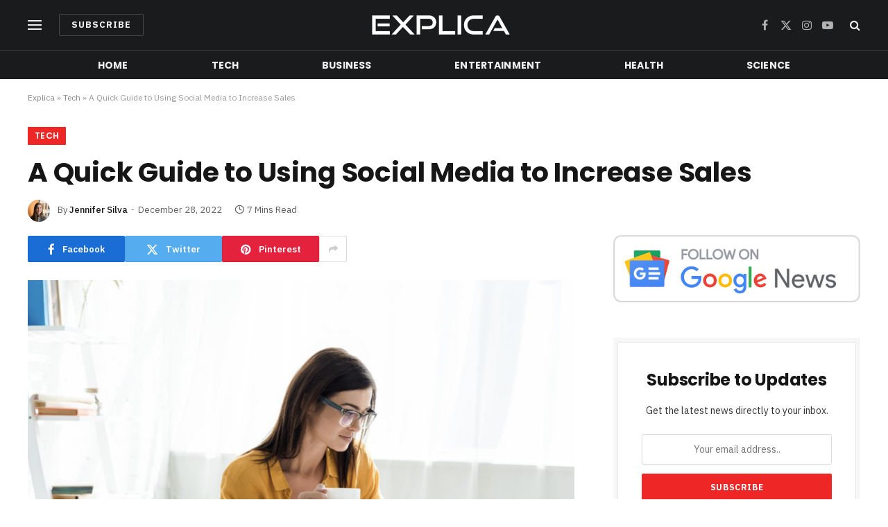

--- FILE ---
content_type: text/html; charset=UTF-8
request_url: https://www.explica.co/a-quick-guide-to-using-social-media-to-increase-sales/
body_size: 18411
content:

<!DOCTYPE html>
<html lang="en-US" class="s-light site-s-light">

<head>

	<meta charset="UTF-8" />
	<meta name="viewport" content="width=device-width, initial-scale=1" />
	<meta name='robots' content='index, follow, max-image-preview:large, max-snippet:-1, max-video-preview:-1' />

	<!-- This site is optimized with the Yoast SEO Premium plugin v19.5 (Yoast SEO v21.8) - https://yoast.com/wordpress/plugins/seo/ -->
	<title>A Quick Guide to Using Social Media to Increase Sales - Explica</title><link rel="preload" as="image" imagesrcset="https://www.explica.co/wp-content/uploads/2022/12/A-Quick-Guide-to-Using-Social-Media-to-Increase-Sales-1024x689.png 1024w, https://www.explica.co/wp-content/uploads/2022/12/A-Quick-Guide-to-Using-Social-Media-to-Increase-Sales-300x202.png 300w, https://www.explica.co/wp-content/uploads/2022/12/A-Quick-Guide-to-Using-Social-Media-to-Increase-Sales-768x516.png 768w, https://www.explica.co/wp-content/uploads/2022/12/A-Quick-Guide-to-Using-Social-Media-to-Increase-Sales-150x101.png 150w, https://www.explica.co/wp-content/uploads/2022/12/A-Quick-Guide-to-Using-Social-Media-to-Increase-Sales-450x303.png 450w, https://www.explica.co/wp-content/uploads/2022/12/A-Quick-Guide-to-Using-Social-Media-to-Increase-Sales-1200x807.png 1200w, https://www.explica.co/wp-content/uploads/2022/12/A-Quick-Guide-to-Using-Social-Media-to-Increase-Sales.png 1514w" imagesizes="(max-width: 788px) 100vw, 788px" /><link rel="preload" as="font" href="https://www.explica.co/wp-content/themes/smart-mag/css/icons/fonts/ts-icons.woff2?v2.7" type="font/woff2" crossorigin="anonymous" />
	<link rel="canonical" href="https://www.explica.co/a-quick-guide-to-using-social-media-to-increase-sales/" />
	<meta property="og:locale" content="en_US" />
	<meta property="og:type" content="article" />
	<meta property="og:title" content="A Quick Guide to Using Social Media to Increase Sales" />
	<meta property="og:description" content="What social media platforms are doing to increase sales for any company The world of digital marketing has seen a revolution in social media. This is where your customers get to know you and can interact via shares, likes, inquires, etc. There are many social media platforms. Pick the one that is most relevant for" />
	<meta property="og:url" content="https://www.explica.co/a-quick-guide-to-using-social-media-to-increase-sales/" />
	<meta property="og:site_name" content="Explica" />
	<meta property="article:published_time" content="2022-12-28T04:00:52+00:00" />
	<meta property="article:modified_time" content="2022-12-28T04:00:55+00:00" />
	<meta property="og:image" content="https://www.explica.co/wp-content/uploads/2022/12/A-Quick-Guide-to-Using-Social-Media-to-Increase-Sales.png" />
	<meta property="og:image:width" content="1514" />
	<meta property="og:image:height" content="1018" />
	<meta property="og:image:type" content="image/png" />
	<meta name="author" content="Jennifer Silva" />
	<meta name="twitter:card" content="summary_large_image" />
	<meta name="twitter:label1" content="Written by" />
	<meta name="twitter:data1" content="Jennifer Silva" />
	<meta name="twitter:label2" content="Est. reading time" />
	<meta name="twitter:data2" content="6 minutes" />
	<script type="application/ld+json" class="yoast-schema-graph">{"@context":"https://schema.org","@graph":[{"@type":"NewsArticle","@id":"https://www.explica.co/a-quick-guide-to-using-social-media-to-increase-sales/#article","isPartOf":{"@id":"https://www.explica.co/a-quick-guide-to-using-social-media-to-increase-sales/"},"author":{"name":"Jennifer Silva","@id":"https://www.explica.co/#/schema/person/11e02222f58759cbad0ee883fb68e36a"},"headline":"A Quick Guide to Using Social Media to Increase Sales","datePublished":"2022-12-28T04:00:52+00:00","dateModified":"2022-12-28T04:00:55+00:00","mainEntityOfPage":{"@id":"https://www.explica.co/a-quick-guide-to-using-social-media-to-increase-sales/"},"wordCount":1296,"publisher":{"@id":"https://www.explica.co/#organization"},"image":{"@id":"https://www.explica.co/a-quick-guide-to-using-social-media-to-increase-sales/#primaryimage"},"thumbnailUrl":"https://www.explica.co/wp-content/uploads/2022/12/A-Quick-Guide-to-Using-Social-Media-to-Increase-Sales.png","articleSection":["Tech"],"inLanguage":"en-US","copyrightYear":"2022","copyrightHolder":{"@id":"https://www.explica.co/#organization"}},{"@type":"WebPage","@id":"https://www.explica.co/a-quick-guide-to-using-social-media-to-increase-sales/","url":"https://www.explica.co/a-quick-guide-to-using-social-media-to-increase-sales/","name":"A Quick Guide to Using Social Media to Increase Sales - Explica","isPartOf":{"@id":"https://www.explica.co/#website"},"primaryImageOfPage":{"@id":"https://www.explica.co/a-quick-guide-to-using-social-media-to-increase-sales/#primaryimage"},"image":{"@id":"https://www.explica.co/a-quick-guide-to-using-social-media-to-increase-sales/#primaryimage"},"thumbnailUrl":"https://www.explica.co/wp-content/uploads/2022/12/A-Quick-Guide-to-Using-Social-Media-to-Increase-Sales.png","datePublished":"2022-12-28T04:00:52+00:00","dateModified":"2022-12-28T04:00:55+00:00","breadcrumb":{"@id":"https://www.explica.co/a-quick-guide-to-using-social-media-to-increase-sales/#breadcrumb"},"inLanguage":"en-US","potentialAction":[{"@type":"ReadAction","target":["https://www.explica.co/a-quick-guide-to-using-social-media-to-increase-sales/"]}]},{"@type":"ImageObject","inLanguage":"en-US","@id":"https://www.explica.co/a-quick-guide-to-using-social-media-to-increase-sales/#primaryimage","url":"https://www.explica.co/wp-content/uploads/2022/12/A-Quick-Guide-to-Using-Social-Media-to-Increase-Sales.png","contentUrl":"https://www.explica.co/wp-content/uploads/2022/12/A-Quick-Guide-to-Using-Social-Media-to-Increase-Sales.png","width":1514,"height":1018,"caption":"A Quick Guide to Using Social Media to Increase Sales"},{"@type":"BreadcrumbList","@id":"https://www.explica.co/a-quick-guide-to-using-social-media-to-increase-sales/#breadcrumb","itemListElement":[{"@type":"ListItem","position":1,"name":"Explica","item":"https://www.explica.co/"},{"@type":"ListItem","position":2,"name":"Tech","item":"https://www.explica.co/category/tech/"},{"@type":"ListItem","position":3,"name":"A Quick Guide to Using Social Media to Increase Sales"}]},{"@type":"WebSite","@id":"https://www.explica.co/#website","url":"https://www.explica.co/","name":"Explica","description":"Latest news from around the world","publisher":{"@id":"https://www.explica.co/#organization"},"alternateName":"Explica.co","potentialAction":[{"@type":"SearchAction","target":{"@type":"EntryPoint","urlTemplate":"https://www.explica.co/?s={search_term_string}"},"query-input":"required name=search_term_string"}],"inLanguage":"en-US"},{"@type":"Organization","@id":"https://www.explica.co/#organization","name":"Explica","alternateName":"Explica.co","url":"https://www.explica.co/","logo":{"@type":"ImageObject","inLanguage":"en-US","@id":"https://www.explica.co/#/schema/logo/image/","url":"https://www.explica.co/wp-content/uploads/2022/11/Explica-KG.png","contentUrl":"https://www.explica.co/wp-content/uploads/2022/11/Explica-KG.png","width":500,"height":500,"caption":"Explica"},"image":{"@id":"https://www.explica.co/#/schema/logo/image/"}},{"@type":"Person","@id":"https://www.explica.co/#/schema/person/11e02222f58759cbad0ee883fb68e36a","name":"Jennifer Silva","image":{"@type":"ImageObject","inLanguage":"en-US","@id":"https://www.explica.co/#/schema/person/image/","url":"https://www.explica.co/wp-content/uploads/2022/11/cropped-Jennifer-96x96.png","contentUrl":"https://www.explica.co/wp-content/uploads/2022/11/cropped-Jennifer-96x96.png","caption":"Jennifer Silva"},"description":"Jennifer Silva has been a news editor at Explica.co for over two years. She has a degree in journalism from the University of South Florida and is passionate about writing and reporting the news.","url":"https://www.explica.co/author/jennifer/"}]}</script>
	<!-- / Yoast SEO Premium plugin. -->


<link rel='dns-prefetch' href='//fonts.googleapis.com' />
<link rel="alternate" type="application/rss+xml" title="Explica &raquo; Feed" href="https://www.explica.co/feed/" />
<link rel="alternate" title="oEmbed (JSON)" type="application/json+oembed" href="https://www.explica.co/wp-json/oembed/1.0/embed?url=https%3A%2F%2Fwww.explica.co%2Fa-quick-guide-to-using-social-media-to-increase-sales%2F" />
<link rel="alternate" title="oEmbed (XML)" type="text/xml+oembed" href="https://www.explica.co/wp-json/oembed/1.0/embed?url=https%3A%2F%2Fwww.explica.co%2Fa-quick-guide-to-using-social-media-to-increase-sales%2F&#038;format=xml" />
<style id='wp-img-auto-sizes-contain-inline-css' type='text/css'>
img:is([sizes=auto i],[sizes^="auto," i]){contain-intrinsic-size:3000px 1500px}
/*# sourceURL=wp-img-auto-sizes-contain-inline-css */
</style>
<style id='wp-emoji-styles-inline-css' type='text/css'>

	img.wp-smiley, img.emoji {
		display: inline !important;
		border: none !important;
		box-shadow: none !important;
		height: 1em !important;
		width: 1em !important;
		margin: 0 0.07em !important;
		vertical-align: -0.1em !important;
		background: none !important;
		padding: 0 !important;
	}
/*# sourceURL=wp-emoji-styles-inline-css */
</style>
<link rel='stylesheet' id='wp-block-library-css' href='https://www.explica.co/wp-includes/css/dist/block-library/style.min.css?ver=6.9' type='text/css' media='all' />
<style id='global-styles-inline-css' type='text/css'>
:root{--wp--preset--aspect-ratio--square: 1;--wp--preset--aspect-ratio--4-3: 4/3;--wp--preset--aspect-ratio--3-4: 3/4;--wp--preset--aspect-ratio--3-2: 3/2;--wp--preset--aspect-ratio--2-3: 2/3;--wp--preset--aspect-ratio--16-9: 16/9;--wp--preset--aspect-ratio--9-16: 9/16;--wp--preset--color--black: #000000;--wp--preset--color--cyan-bluish-gray: #abb8c3;--wp--preset--color--white: #ffffff;--wp--preset--color--pale-pink: #f78da7;--wp--preset--color--vivid-red: #cf2e2e;--wp--preset--color--luminous-vivid-orange: #ff6900;--wp--preset--color--luminous-vivid-amber: #fcb900;--wp--preset--color--light-green-cyan: #7bdcb5;--wp--preset--color--vivid-green-cyan: #00d084;--wp--preset--color--pale-cyan-blue: #8ed1fc;--wp--preset--color--vivid-cyan-blue: #0693e3;--wp--preset--color--vivid-purple: #9b51e0;--wp--preset--gradient--vivid-cyan-blue-to-vivid-purple: linear-gradient(135deg,rgb(6,147,227) 0%,rgb(155,81,224) 100%);--wp--preset--gradient--light-green-cyan-to-vivid-green-cyan: linear-gradient(135deg,rgb(122,220,180) 0%,rgb(0,208,130) 100%);--wp--preset--gradient--luminous-vivid-amber-to-luminous-vivid-orange: linear-gradient(135deg,rgb(252,185,0) 0%,rgb(255,105,0) 100%);--wp--preset--gradient--luminous-vivid-orange-to-vivid-red: linear-gradient(135deg,rgb(255,105,0) 0%,rgb(207,46,46) 100%);--wp--preset--gradient--very-light-gray-to-cyan-bluish-gray: linear-gradient(135deg,rgb(238,238,238) 0%,rgb(169,184,195) 100%);--wp--preset--gradient--cool-to-warm-spectrum: linear-gradient(135deg,rgb(74,234,220) 0%,rgb(151,120,209) 20%,rgb(207,42,186) 40%,rgb(238,44,130) 60%,rgb(251,105,98) 80%,rgb(254,248,76) 100%);--wp--preset--gradient--blush-light-purple: linear-gradient(135deg,rgb(255,206,236) 0%,rgb(152,150,240) 100%);--wp--preset--gradient--blush-bordeaux: linear-gradient(135deg,rgb(254,205,165) 0%,rgb(254,45,45) 50%,rgb(107,0,62) 100%);--wp--preset--gradient--luminous-dusk: linear-gradient(135deg,rgb(255,203,112) 0%,rgb(199,81,192) 50%,rgb(65,88,208) 100%);--wp--preset--gradient--pale-ocean: linear-gradient(135deg,rgb(255,245,203) 0%,rgb(182,227,212) 50%,rgb(51,167,181) 100%);--wp--preset--gradient--electric-grass: linear-gradient(135deg,rgb(202,248,128) 0%,rgb(113,206,126) 100%);--wp--preset--gradient--midnight: linear-gradient(135deg,rgb(2,3,129) 0%,rgb(40,116,252) 100%);--wp--preset--font-size--small: 13px;--wp--preset--font-size--medium: 20px;--wp--preset--font-size--large: 36px;--wp--preset--font-size--x-large: 42px;--wp--preset--spacing--20: 0.44rem;--wp--preset--spacing--30: 0.67rem;--wp--preset--spacing--40: 1rem;--wp--preset--spacing--50: 1.5rem;--wp--preset--spacing--60: 2.25rem;--wp--preset--spacing--70: 3.38rem;--wp--preset--spacing--80: 5.06rem;--wp--preset--shadow--natural: 6px 6px 9px rgba(0, 0, 0, 0.2);--wp--preset--shadow--deep: 12px 12px 50px rgba(0, 0, 0, 0.4);--wp--preset--shadow--sharp: 6px 6px 0px rgba(0, 0, 0, 0.2);--wp--preset--shadow--outlined: 6px 6px 0px -3px rgb(255, 255, 255), 6px 6px rgb(0, 0, 0);--wp--preset--shadow--crisp: 6px 6px 0px rgb(0, 0, 0);}:where(.is-layout-flex){gap: 0.5em;}:where(.is-layout-grid){gap: 0.5em;}body .is-layout-flex{display: flex;}.is-layout-flex{flex-wrap: wrap;align-items: center;}.is-layout-flex > :is(*, div){margin: 0;}body .is-layout-grid{display: grid;}.is-layout-grid > :is(*, div){margin: 0;}:where(.wp-block-columns.is-layout-flex){gap: 2em;}:where(.wp-block-columns.is-layout-grid){gap: 2em;}:where(.wp-block-post-template.is-layout-flex){gap: 1.25em;}:where(.wp-block-post-template.is-layout-grid){gap: 1.25em;}.has-black-color{color: var(--wp--preset--color--black) !important;}.has-cyan-bluish-gray-color{color: var(--wp--preset--color--cyan-bluish-gray) !important;}.has-white-color{color: var(--wp--preset--color--white) !important;}.has-pale-pink-color{color: var(--wp--preset--color--pale-pink) !important;}.has-vivid-red-color{color: var(--wp--preset--color--vivid-red) !important;}.has-luminous-vivid-orange-color{color: var(--wp--preset--color--luminous-vivid-orange) !important;}.has-luminous-vivid-amber-color{color: var(--wp--preset--color--luminous-vivid-amber) !important;}.has-light-green-cyan-color{color: var(--wp--preset--color--light-green-cyan) !important;}.has-vivid-green-cyan-color{color: var(--wp--preset--color--vivid-green-cyan) !important;}.has-pale-cyan-blue-color{color: var(--wp--preset--color--pale-cyan-blue) !important;}.has-vivid-cyan-blue-color{color: var(--wp--preset--color--vivid-cyan-blue) !important;}.has-vivid-purple-color{color: var(--wp--preset--color--vivid-purple) !important;}.has-black-background-color{background-color: var(--wp--preset--color--black) !important;}.has-cyan-bluish-gray-background-color{background-color: var(--wp--preset--color--cyan-bluish-gray) !important;}.has-white-background-color{background-color: var(--wp--preset--color--white) !important;}.has-pale-pink-background-color{background-color: var(--wp--preset--color--pale-pink) !important;}.has-vivid-red-background-color{background-color: var(--wp--preset--color--vivid-red) !important;}.has-luminous-vivid-orange-background-color{background-color: var(--wp--preset--color--luminous-vivid-orange) !important;}.has-luminous-vivid-amber-background-color{background-color: var(--wp--preset--color--luminous-vivid-amber) !important;}.has-light-green-cyan-background-color{background-color: var(--wp--preset--color--light-green-cyan) !important;}.has-vivid-green-cyan-background-color{background-color: var(--wp--preset--color--vivid-green-cyan) !important;}.has-pale-cyan-blue-background-color{background-color: var(--wp--preset--color--pale-cyan-blue) !important;}.has-vivid-cyan-blue-background-color{background-color: var(--wp--preset--color--vivid-cyan-blue) !important;}.has-vivid-purple-background-color{background-color: var(--wp--preset--color--vivid-purple) !important;}.has-black-border-color{border-color: var(--wp--preset--color--black) !important;}.has-cyan-bluish-gray-border-color{border-color: var(--wp--preset--color--cyan-bluish-gray) !important;}.has-white-border-color{border-color: var(--wp--preset--color--white) !important;}.has-pale-pink-border-color{border-color: var(--wp--preset--color--pale-pink) !important;}.has-vivid-red-border-color{border-color: var(--wp--preset--color--vivid-red) !important;}.has-luminous-vivid-orange-border-color{border-color: var(--wp--preset--color--luminous-vivid-orange) !important;}.has-luminous-vivid-amber-border-color{border-color: var(--wp--preset--color--luminous-vivid-amber) !important;}.has-light-green-cyan-border-color{border-color: var(--wp--preset--color--light-green-cyan) !important;}.has-vivid-green-cyan-border-color{border-color: var(--wp--preset--color--vivid-green-cyan) !important;}.has-pale-cyan-blue-border-color{border-color: var(--wp--preset--color--pale-cyan-blue) !important;}.has-vivid-cyan-blue-border-color{border-color: var(--wp--preset--color--vivid-cyan-blue) !important;}.has-vivid-purple-border-color{border-color: var(--wp--preset--color--vivid-purple) !important;}.has-vivid-cyan-blue-to-vivid-purple-gradient-background{background: var(--wp--preset--gradient--vivid-cyan-blue-to-vivid-purple) !important;}.has-light-green-cyan-to-vivid-green-cyan-gradient-background{background: var(--wp--preset--gradient--light-green-cyan-to-vivid-green-cyan) !important;}.has-luminous-vivid-amber-to-luminous-vivid-orange-gradient-background{background: var(--wp--preset--gradient--luminous-vivid-amber-to-luminous-vivid-orange) !important;}.has-luminous-vivid-orange-to-vivid-red-gradient-background{background: var(--wp--preset--gradient--luminous-vivid-orange-to-vivid-red) !important;}.has-very-light-gray-to-cyan-bluish-gray-gradient-background{background: var(--wp--preset--gradient--very-light-gray-to-cyan-bluish-gray) !important;}.has-cool-to-warm-spectrum-gradient-background{background: var(--wp--preset--gradient--cool-to-warm-spectrum) !important;}.has-blush-light-purple-gradient-background{background: var(--wp--preset--gradient--blush-light-purple) !important;}.has-blush-bordeaux-gradient-background{background: var(--wp--preset--gradient--blush-bordeaux) !important;}.has-luminous-dusk-gradient-background{background: var(--wp--preset--gradient--luminous-dusk) !important;}.has-pale-ocean-gradient-background{background: var(--wp--preset--gradient--pale-ocean) !important;}.has-electric-grass-gradient-background{background: var(--wp--preset--gradient--electric-grass) !important;}.has-midnight-gradient-background{background: var(--wp--preset--gradient--midnight) !important;}.has-small-font-size{font-size: var(--wp--preset--font-size--small) !important;}.has-medium-font-size{font-size: var(--wp--preset--font-size--medium) !important;}.has-large-font-size{font-size: var(--wp--preset--font-size--large) !important;}.has-x-large-font-size{font-size: var(--wp--preset--font-size--x-large) !important;}
/*# sourceURL=global-styles-inline-css */
</style>

<style id='classic-theme-styles-inline-css' type='text/css'>
/*! This file is auto-generated */
.wp-block-button__link{color:#fff;background-color:#32373c;border-radius:9999px;box-shadow:none;text-decoration:none;padding:calc(.667em + 2px) calc(1.333em + 2px);font-size:1.125em}.wp-block-file__button{background:#32373c;color:#fff;text-decoration:none}
/*# sourceURL=/wp-includes/css/classic-themes.min.css */
</style>
<link rel='stylesheet' id='smartmag-core-css' href='https://www.explica.co/wp-content/themes/smart-mag/style.css?ver=9.5.0' type='text/css' media='all' />
<style id='smartmag-core-inline-css' type='text/css'>
:root { --c-main: #ef2626;
--c-main-rgb: 239,38,38;
--text-font: "IBM Plex Sans", system-ui, -apple-system, "Segoe UI", Arial, sans-serif;
--body-font: "IBM Plex Sans", system-ui, -apple-system, "Segoe UI", Arial, sans-serif;
--title-font: "Poppins", system-ui, -apple-system, "Segoe UI", Arial, sans-serif;
--h-font: "Poppins", system-ui, -apple-system, "Segoe UI", Arial, sans-serif;
--text-h-font: var(--h-font);
--title-size-s: 16px;
--title-size-n: 17px;
--title-size-m: 18px;
--title-fw-semi: 700;
--c-post-meta: #5e5e5e; }
.smart-head-main .smart-head-mid { --head-h: 72px; }
.s-dark .smart-head-main .smart-head-mid,
.smart-head-main .s-dark.smart-head-mid { background-color: #1a1b1d; }
.smart-head-main .smart-head-mid { border-top-width: 0px; }
.smart-head-main .smart-head-bot { --head-h: 42px; background-color: #1a1b1d; border-top-width: 1px; }
.s-dark .smart-head-main .smart-head-bot,
.smart-head-main .s-dark.smart-head-bot { border-top-color: #383838; }
.smart-head-main .smart-head-bot { border-bottom-width: 0px; }
.s-dark .smart-head-main .smart-head-bot,
.smart-head-main .s-dark.smart-head-bot { border-bottom-color: #383838; }
.navigation { font-family: "Poppins", system-ui, -apple-system, "Segoe UI", Arial, sans-serif; }
.navigation-main .menu > li > a { font-size: 14px; font-weight: bold; text-transform: uppercase; letter-spacing: .01em; }
.navigation-main .menu > li li a { font-size: 13px; }
.navigation-main { --nav-items-space: 60px; }
.nav-hov-b .menu > li > a:before { border-width: 3px; }
.s-dark .navigation { --c-nav-blip: #bababa; --c-nav-hov-bg: rgba(239,239,239,0); }
.mobile-menu { font-family: "Poppins", system-ui, -apple-system, "Segoe UI", Arial, sans-serif; font-weight: 600; }
.s-dark .smart-head-main .spc-social,
.smart-head-main .s-dark .spc-social { --c-spc-social: #b2b2b2; }
.smart-head-main .spc-social { --spc-social-fs: 16px; --spc-social-space: 5px; }
.smart-head-main .hamburger-icon { --line-weight: 2px; }
.smart-head-main .offcanvas-toggle { --item-mr: 25px; }
.smart-head .ts-button1 { font-weight: bold; line-height: .8; letter-spacing: 0.08em; }
.upper-footer .block-head { --space-below: 35px; --line-weight: 3px; --c-border: #0a0a0a; }
.post-meta .meta-item, .post-meta .text-in { font-size: 13px; }
.post-meta .post-cat > a { font-family: "Poppins", system-ui, -apple-system, "Segoe UI", Arial, sans-serif; font-weight: 600; }
.s-light .block-wrap.s-dark { --c-post-meta: var(--c-contrast-450); }
.s-dark, .s-light .block-wrap.s-dark { --c-post-meta: #e0e0e0; }
.post-meta { --p-meta-sep: "-"; --p-meta-sep-pad: 5px; }
.post-meta .meta-item:before { transform: scale(0.85); }
.cat-labels .category { font-family: "Poppins", system-ui, -apple-system, "Segoe UI", Arial, sans-serif; font-size: 13px; font-weight: 600; font-style: normal; text-transform: uppercase; line-height: 1.8; }
.block-head .heading { font-family: "Poppins", system-ui, -apple-system, "Segoe UI", Arial, sans-serif; }
.block-head-c .heading { font-size: 20px; }
.block-head-c { --line-weight: 3px; }
.block-head-c2 { --line-weight: 3px; }
.block-head-e1 .heading { font-size: 20px; }
.site-s-light .entry-content { color: #212121; }
.s-dark .entry-content { color: #efefef; }
.post-share-float .service { margin-bottom: 6px; font-size: 16px; }
.s-head-large .post-title { font-size: 39px; }
@media (min-width: 940px) and (max-width: 1200px) { .navigation-main .menu > li > a { font-size: calc(10px + (14px - 10px) * .7); } }
@media (max-width: 767px) { .s-head-large .post-title { font-size: 32px; } }


/*# sourceURL=smartmag-core-inline-css */
</style>
<link rel='stylesheet' id='smartmag-magnific-popup-css' href='https://www.explica.co/wp-content/themes/smart-mag/css/lightbox.css?ver=9.5.0' type='text/css' media='all' />
<link rel='stylesheet' id='smartmag-icons-css' href='https://www.explica.co/wp-content/themes/smart-mag/css/icons/icons.css?ver=9.5.0' type='text/css' media='all' />
<link rel='stylesheet' id='smartmag-gfonts-custom-css' href='https://fonts.googleapis.com/css?family=IBM+Plex+Sans%3A400%2C500%2C600%2C700%7CPoppins%3A400%2C500%2C600%2C700&#038;display=swap' type='text/css' media='all' />
<link rel='stylesheet' id='wp-block-heading-css' href='https://www.explica.co/wp-includes/blocks/heading/style.min.css?ver=6.9' type='text/css' media='all' />
<link rel='stylesheet' id='wp-block-paragraph-css' href='https://www.explica.co/wp-includes/blocks/paragraph/style.min.css?ver=6.9' type='text/css' media='all' />
<script type="text/javascript" src="https://www.explica.co/wp-includes/js/jquery/jquery.min.js?ver=3.7.1" id="jquery-core-js"></script>
<script type="text/javascript" src="https://www.explica.co/wp-includes/js/jquery/jquery-migrate.min.js?ver=3.4.1" id="jquery-migrate-js"></script>
<link rel="https://api.w.org/" href="https://www.explica.co/wp-json/" /><link rel="alternate" title="JSON" type="application/json" href="https://www.explica.co/wp-json/wp/v2/posts/1402" /><link rel="EditURI" type="application/rsd+xml" title="RSD" href="https://www.explica.co/xmlrpc.php?rsd" />
<meta name="generator" content="WordPress 6.9" />
<link rel='shortlink' href='https://www.explica.co/?p=1402' />

		<script>
		var BunyadSchemeKey = 'bunyad-scheme';
		(() => {
			const d = document.documentElement;
			const c = d.classList;
			var scheme = localStorage.getItem(BunyadSchemeKey);
			
			if (scheme) {
				d.dataset.origClass = c;
				scheme === 'dark' ? c.remove('s-light', 'site-s-light') : c.remove('s-dark', 'site-s-dark');
				c.add('site-s-' + scheme, 's-' + scheme);
			}
		})();
		</script>
		<meta name="generator" content="Elementor 3.18.3; features: e_dom_optimization, e_optimized_assets_loading, e_optimized_css_loading, additional_custom_breakpoints, block_editor_assets_optimize, e_image_loading_optimization; settings: css_print_method-external, google_font-enabled, font_display-swap">
<link rel="icon" href="https://www.explica.co/wp-content/uploads/2022/11/cropped-favicon-ex-32x32.png" sizes="32x32" />
<link rel="icon" href="https://www.explica.co/wp-content/uploads/2022/11/cropped-favicon-ex-192x192.png" sizes="192x192" />
<link rel="apple-touch-icon" href="https://www.explica.co/wp-content/uploads/2022/11/cropped-favicon-ex-180x180.png" />
<meta name="msapplication-TileImage" content="https://www.explica.co/wp-content/uploads/2022/11/cropped-favicon-ex-270x270.png" />


</head>

<body class="wp-singular post-template-default single single-post postid-1402 single-format-standard wp-custom-logo wp-theme-smart-mag right-sidebar post-layout-large post-cat-2 has-lb has-lb-sm layout-normal elementor-default elementor-kit-43">



<div class="main-wrap">

	
<div class="off-canvas-backdrop"></div>
<div class="mobile-menu-container off-canvas s-dark" id="off-canvas">

	<div class="off-canvas-head">
		<a href="#" class="close">
			<span class="visuallyhidden">Close Menu</span>
			<i class="tsi tsi-times"></i>
		</a>

		<div class="ts-logo">
			<img class="logo-mobile logo-image logo-image-dark" src="https://www.explica.co/wp-content/uploads/2024/01/Explica-Logo-White-New.png" width="200" height="44" alt="Explica"/><img class="logo-mobile logo-image" src="https://www.explica.co/wp-content/uploads/2024/01/Explica-Logo-White-New.png" width="200" height="44" alt="Explica"/>		</div>
	</div>

	<div class="off-canvas-content">

					<ul class="mobile-menu"></ul>
		
		
		
		<div class="spc-social-block spc-social spc-social-b smart-head-social">
		
			
				<a href="#" class="link service s-facebook" target="_blank" rel="nofollow noopener">
					<i class="icon tsi tsi-facebook"></i>					<span class="visuallyhidden">Facebook</span>
				</a>
									
			
				<a href="#" class="link service s-twitter" target="_blank" rel="nofollow noopener">
					<i class="icon tsi tsi-twitter"></i>					<span class="visuallyhidden">X (Twitter)</span>
				</a>
									
			
				<a href="#" class="link service s-instagram" target="_blank" rel="nofollow noopener">
					<i class="icon tsi tsi-instagram"></i>					<span class="visuallyhidden">Instagram</span>
				</a>
									
			
		</div>

		
	</div>

</div>
<div class="smart-head smart-head-a smart-head-main" id="smart-head" data-sticky="auto" data-sticky-type="smart" data-sticky-full>
	
	<div class="smart-head-row smart-head-mid smart-head-row-3 s-dark smart-head-row-full">

		<div class="inner wrap">

							
				<div class="items items-left ">
				
<button class="offcanvas-toggle has-icon" type="button" aria-label="Menu">
	<span class="hamburger-icon hamburger-icon-b">
		<span class="inner"></span>
	</span>
</button>
	<a href="#" class="ts-button ts-button-alt ts-button1">
		Subscribe	</a>
				</div>

							
				<div class="items items-center ">
					<a href="https://www.explica.co/" title="Explica" rel="home" class="logo-link ts-logo logo-is-image">
		<span>
			
				
					<img src="https://www.explica.co/wp-content/uploads/2024/01/Explica-Logo-White-New.png" class="logo-image logo-image-dark" alt="Explica" width="400" height="88"/><img src="https://www.explica.co/wp-content/uploads/2024/01/Explica-Logo-White-New.png" class="logo-image" alt="Explica" width="400" height="88"/>
									 
					</span>
	</a>				</div>

							
				<div class="items items-right ">
				
		<div class="spc-social-block spc-social spc-social-a smart-head-social">
		
			
				<a href="#" class="link service s-facebook" target="_blank" rel="nofollow noopener">
					<i class="icon tsi tsi-facebook"></i>					<span class="visuallyhidden">Facebook</span>
				</a>
									
			
				<a href="#" class="link service s-twitter" target="_blank" rel="nofollow noopener">
					<i class="icon tsi tsi-twitter"></i>					<span class="visuallyhidden">X (Twitter)</span>
				</a>
									
			
				<a href="#" class="link service s-instagram" target="_blank" rel="nofollow noopener">
					<i class="icon tsi tsi-instagram"></i>					<span class="visuallyhidden">Instagram</span>
				</a>
									
			
				<a href="#" class="link service s-youtube" target="_blank" rel="nofollow noopener">
					<i class="icon tsi tsi-youtube-play"></i>					<span class="visuallyhidden">YouTube</span>
				</a>
									
			
		</div>

		

	<a href="#" class="search-icon has-icon-only is-icon" title="Search">
		<i class="tsi tsi-search"></i>
	</a>

				</div>

						
		</div>
	</div>

	
	<div class="smart-head-row smart-head-bot smart-head-row-3 s-dark has-center-nav smart-head-row-full">

		<div class="inner wrap">

							
				<div class="items items-left empty">
								</div>

							
				<div class="items items-center ">
					<div class="nav-wrap">
		<nav class="navigation navigation-main nav-hov-b">
			<ul id="menu-header-menu" class="menu"><li id="menu-item-23" class="menu-item menu-item-type-custom menu-item-object-custom menu-item-home menu-item-23"><a href="https://www.explica.co">Home</a></li>
<li id="menu-item-12" class="menu-item menu-item-type-taxonomy menu-item-object-category current-post-ancestor current-menu-parent current-post-parent menu-cat-2 menu-item-12"><a href="https://www.explica.co/category/tech/">Tech</a></li>
<li id="menu-item-8" class="menu-item menu-item-type-taxonomy menu-item-object-category menu-cat-4 menu-item-8"><a href="https://www.explica.co/category/business/">Business</a></li>
<li id="menu-item-9" class="menu-item menu-item-type-taxonomy menu-item-object-category menu-cat-3 menu-item-9"><a href="https://www.explica.co/category/entertainment/">Entertainment</a></li>
<li id="menu-item-10" class="menu-item menu-item-type-taxonomy menu-item-object-category menu-cat-5 menu-item-10"><a href="https://www.explica.co/category/health/">Health</a></li>
<li id="menu-item-11" class="menu-item menu-item-type-taxonomy menu-item-object-category menu-cat-6 menu-item-11"><a href="https://www.explica.co/category/science/">Science</a></li>
</ul>		</nav>
	</div>
				</div>

							
				<div class="items items-right empty">
								</div>

						
		</div>
	</div>

	</div>
<div class="smart-head smart-head-a smart-head-mobile" id="smart-head-mobile" data-sticky="mid" data-sticky-type="smart" data-sticky-full>
	
	<div class="smart-head-row smart-head-mid smart-head-row-3 s-dark smart-head-row-full">

		<div class="inner wrap">

							
				<div class="items items-left ">
				
<button class="offcanvas-toggle has-icon" type="button" aria-label="Menu">
	<span class="hamburger-icon hamburger-icon-a">
		<span class="inner"></span>
	</span>
</button>				</div>

							
				<div class="items items-center ">
					<a href="https://www.explica.co/" title="Explica" rel="home" class="logo-link ts-logo logo-is-image">
		<span>
			
									<img class="logo-mobile logo-image logo-image-dark" src="https://www.explica.co/wp-content/uploads/2024/01/Explica-Logo-White-New.png" width="200" height="44" alt="Explica"/><img class="logo-mobile logo-image" src="https://www.explica.co/wp-content/uploads/2024/01/Explica-Logo-White-New.png" width="200" height="44" alt="Explica"/>									 
					</span>
	</a>				</div>

							
				<div class="items items-right ">
				

	<a href="#" class="search-icon has-icon-only is-icon" title="Search">
		<i class="tsi tsi-search"></i>
	</a>

				</div>

						
		</div>
	</div>

	</div>
<nav class="breadcrumbs is-full-width breadcrumbs-a" id="breadcrumb"><div class="inner ts-contain "><span><span><a href="https://www.explica.co/">Explica</a></span> » <span><a href="https://www.explica.co/category/tech/">Tech</a></span> » <span class="breadcrumb_last" aria-current="page">A Quick Guide to Using Social Media to Increase Sales</span></span></div></nav>
<div class="main ts-contain cf right-sidebar">
	
		
	<div class="the-post-header s-head-modern s-head-large">
	<div class="post-meta post-meta-a post-meta-left post-meta-single has-below"><div class="post-meta-items meta-above"><span class="meta-item cat-labels">
						
						<a href="https://www.explica.co/category/tech/" class="category term-color-2" rel="category">Tech</a>
					</span>
					</div><h1 class="is-title post-title">A Quick Guide to Using Social Media to Increase Sales</h1><div class="post-meta-items meta-below has-author-img"><span class="meta-item post-author has-img"><img alt='Jennifer Silva' src='https://www.explica.co/wp-content/uploads/2022/11/cropped-Jennifer-32x32.png' srcset='https://www.explica.co/wp-content/uploads/2022/11/cropped-Jennifer-64x64.png 2x' class='avatar avatar-32 photo' height='32' width='32' decoding='async'/><span class="by">By</span> <a href="https://www.explica.co/author/jennifer/" title="Posts by Jennifer Silva" rel="author">Jennifer Silva</a></span><span class="meta-item has-next-icon date"><time class="post-date" datetime="2022-12-28T04:00:52+00:00">December 28, 2022</time></span><span class="meta-item read-time has-icon"><i class="tsi tsi-clock"></i>7 Mins Read</span></div></div>
	<div class="post-share post-share-b spc-social-colors  post-share-b1">

				
		
				
			<a href="https://www.facebook.com/sharer.php?u=https%3A%2F%2Fwww.explica.co%2Fa-quick-guide-to-using-social-media-to-increase-sales%2F" class="cf service s-facebook service-lg" 
				title="Share on Facebook" target="_blank" rel="nofollow noopener">
				<i class="tsi tsi-tsi tsi-facebook"></i>
				<span class="label">Facebook</span>
							</a>
				
				
			<a href="https://twitter.com/intent/tweet?url=https%3A%2F%2Fwww.explica.co%2Fa-quick-guide-to-using-social-media-to-increase-sales%2F&#038;text=A%20Quick%20Guide%20to%20Using%20Social%20Media%20to%20Increase%20Sales" class="cf service s-twitter service-lg" 
				title="Share on X (Twitter)" target="_blank" rel="nofollow noopener">
				<i class="tsi tsi-tsi tsi-twitter"></i>
				<span class="label">Twitter</span>
							</a>
				
				
			<a href="https://pinterest.com/pin/create/button/?url=https%3A%2F%2Fwww.explica.co%2Fa-quick-guide-to-using-social-media-to-increase-sales%2F&#038;media=https%3A%2F%2Fwww.explica.co%2Fwp-content%2Fuploads%2F2022%2F12%2FA-Quick-Guide-to-Using-Social-Media-to-Increase-Sales.png&#038;description=A%20Quick%20Guide%20to%20Using%20Social%20Media%20to%20Increase%20Sales" class="cf service s-pinterest service-lg" 
				title="Share on Pinterest" target="_blank" rel="nofollow noopener">
				<i class="tsi tsi-tsi tsi-pinterest"></i>
				<span class="label">Pinterest</span>
							</a>
				
				
			<a href="https://www.linkedin.com/shareArticle?mini=true&#038;url=https%3A%2F%2Fwww.explica.co%2Fa-quick-guide-to-using-social-media-to-increase-sales%2F" class="cf service s-linkedin service-sm" 
				title="Share on LinkedIn" target="_blank" rel="nofollow noopener">
				<i class="tsi tsi-tsi tsi-linkedin"></i>
				<span class="label">LinkedIn</span>
							</a>
				
				
			<a href="https://www.reddit.com/submit?url=https%3A%2F%2Fwww.explica.co%2Fa-quick-guide-to-using-social-media-to-increase-sales%2F&#038;title=A%20Quick%20Guide%20to%20Using%20Social%20Media%20to%20Increase%20Sales" class="cf service s-reddit service-sm" 
				title="Share on Reddit" target="_blank" rel="nofollow noopener">
				<i class="tsi tsi-tsi tsi-reddit-alien"></i>
				<span class="label">Reddit</span>
							</a>
				
				
			<a href="https://wa.me/?text=A%20Quick%20Guide%20to%20Using%20Social%20Media%20to%20Increase%20Sales%20https%3A%2F%2Fwww.explica.co%2Fa-quick-guide-to-using-social-media-to-increase-sales%2F" class="cf service s-whatsapp service-sm" 
				title="Share on WhatsApp" target="_blank" rel="nofollow noopener">
				<i class="tsi tsi-tsi tsi-whatsapp"></i>
				<span class="label">WhatsApp</span>
							</a>
				
				
			<a href="mailto:?subject=A%20Quick%20Guide%20to%20Using%20Social%20Media%20to%20Increase%20Sales&#038;body=https%3A%2F%2Fwww.explica.co%2Fa-quick-guide-to-using-social-media-to-increase-sales%2F" class="cf service s-email service-sm" 
				title="Share via Email" target="_blank" rel="nofollow noopener">
				<i class="tsi tsi-tsi tsi-envelope-o"></i>
				<span class="label">Email</span>
							</a>
				
		
				
					<a href="#" class="show-more" title="Show More Social Sharing"><i class="tsi tsi-share"></i></a>
		
				
	</div>

	
	
</div>
<div class="ts-row has-s-large-bot">
	<div class="col-8 main-content s-post-contain">

		
					<div class="single-featured">	
	<div class="featured">
				
			<a href="https://www.explica.co/wp-content/uploads/2022/12/A-Quick-Guide-to-Using-Social-Media-to-Increase-Sales.png" class="image-link media-ratio ar-bunyad-main" title="A Quick Guide to Using Social Media to Increase Sales"><img width="788" height="515" src="https://www.explica.co/wp-content/uploads/2022/12/A-Quick-Guide-to-Using-Social-Media-to-Increase-Sales-1024x689.png" class="attachment-bunyad-main size-bunyad-main no-lazy skip-lazy wp-post-image" alt="A Quick Guide to Using Social Media to Increase Sales" sizes="(max-width: 788px) 100vw, 788px" title="A Quick Guide to Using Social Media to Increase Sales" decoding="async" srcset="https://www.explica.co/wp-content/uploads/2022/12/A-Quick-Guide-to-Using-Social-Media-to-Increase-Sales-1024x689.png 1024w, https://www.explica.co/wp-content/uploads/2022/12/A-Quick-Guide-to-Using-Social-Media-to-Increase-Sales-300x202.png 300w, https://www.explica.co/wp-content/uploads/2022/12/A-Quick-Guide-to-Using-Social-Media-to-Increase-Sales-768x516.png 768w, https://www.explica.co/wp-content/uploads/2022/12/A-Quick-Guide-to-Using-Social-Media-to-Increase-Sales-150x101.png 150w, https://www.explica.co/wp-content/uploads/2022/12/A-Quick-Guide-to-Using-Social-Media-to-Increase-Sales-450x303.png 450w, https://www.explica.co/wp-content/uploads/2022/12/A-Quick-Guide-to-Using-Social-Media-to-Increase-Sales-1200x807.png 1200w, https://www.explica.co/wp-content/uploads/2022/12/A-Quick-Guide-to-Using-Social-Media-to-Increase-Sales.png 1514w" /></a>		
						
			</div>

	</div>
		
		<div class="the-post s-post-large">

			<article id="post-1402" class="post-1402 post type-post status-publish format-standard has-post-thumbnail category-tech">
				
<div class="post-content-wrap has-share-float">
						<div class="post-share-float share-float-a is-hidden spc-social-colors spc-social-colored">
	<div class="inner">
					<span class="share-text">Share</span>
		
		<div class="services">
					
				
			<a href="https://www.facebook.com/sharer.php?u=https%3A%2F%2Fwww.explica.co%2Fa-quick-guide-to-using-social-media-to-increase-sales%2F" class="cf service s-facebook" target="_blank" title="Facebook" rel="nofollow noopener">
				<i class="tsi tsi-facebook"></i>
				<span class="label">Facebook</span>

							</a>
				
				
			<a href="https://twitter.com/intent/tweet?url=https%3A%2F%2Fwww.explica.co%2Fa-quick-guide-to-using-social-media-to-increase-sales%2F&text=A%20Quick%20Guide%20to%20Using%20Social%20Media%20to%20Increase%20Sales" class="cf service s-twitter" target="_blank" title="Twitter" rel="nofollow noopener">
				<i class="tsi tsi-twitter"></i>
				<span class="label">Twitter</span>

							</a>
				
				
			<a href="https://pinterest.com/pin/create/button/?url=https%3A%2F%2Fwww.explica.co%2Fa-quick-guide-to-using-social-media-to-increase-sales%2F&media=https%3A%2F%2Fwww.explica.co%2Fwp-content%2Fuploads%2F2022%2F12%2FA-Quick-Guide-to-Using-Social-Media-to-Increase-Sales.png&description=A%20Quick%20Guide%20to%20Using%20Social%20Media%20to%20Increase%20Sales" class="cf service s-pinterest" target="_blank" title="Pinterest" rel="nofollow noopener">
				<i class="tsi tsi-pinterest-p"></i>
				<span class="label">Pinterest</span>

							</a>
				
				
			<a href="https://www.reddit.com/submit?url=https%3A%2F%2Fwww.explica.co%2Fa-quick-guide-to-using-social-media-to-increase-sales%2F&title=A%20Quick%20Guide%20to%20Using%20Social%20Media%20to%20Increase%20Sales" class="cf service s-reddit" target="_blank" title="Reddit" rel="nofollow noopener">
				<i class="tsi tsi-reddit-alien"></i>
				<span class="label">Reddit</span>

							</a>
				
				
			<a href="https://wa.me/?text=A%20Quick%20Guide%20to%20Using%20Social%20Media%20to%20Increase%20Sales%20https%3A%2F%2Fwww.explica.co%2Fa-quick-guide-to-using-social-media-to-increase-sales%2F" class="cf service s-whatsapp" target="_blank" title="WhatsApp" rel="nofollow noopener">
				<i class="tsi tsi-whatsapp"></i>
				<span class="label">WhatsApp</span>

							</a>
				
				
			<a href="mailto:?subject=A%20Quick%20Guide%20to%20Using%20Social%20Media%20to%20Increase%20Sales&body=https%3A%2F%2Fwww.explica.co%2Fa-quick-guide-to-using-social-media-to-increase-sales%2F" class="cf service s-email" target="_blank" title="Email" rel="nofollow noopener">
				<i class="tsi tsi-envelope-o"></i>
				<span class="label">Email</span>

							</a>
				
		
					
		</div>
	</div>		
</div>
			
	<div class="post-content cf entry-content content-spacious">

		
				
		
<h2 class="wp-block-heading" id="h-what-social-media-platforms-are-doing-to-increase-sales-for-any-company">What social media platforms are doing to increase sales for any company</h2>



<p>The world of digital marketing has seen a revolution in social media. This is where your customers get to know you and can interact via shares, likes, inquires, etc.</p>



<p>There are many social media platforms. Pick the one that is most relevant for you.</p>



<p>Social media does not only allow you to promote your company. They can be used to drive business.</p>



<p>There are many features built into different platforms that allow you to run campaigns or implement strategies that increase sales.</p>



<p>You are here because you want to learn how social media platforms can help increase your sales. This guide will show you how to use social media to promote your business.</p>



<h2 class="wp-block-heading">Social Media is a great way to boost sales</h2>



<p>Social media can be used to create strategies and monitor your progress. These are some of the ways that social media can help you increase your sales.</p>



<h3 class="wp-block-heading">Collaboration with Influencers</h3>



<p>Social media is driven by influencers. A list of influencers that are relevant to your company can be compiled and you can reach out with a proposal for collaboration.</p>



<p>You can promote your products and services once they have joined.</p>



<p>Social media influencers have millions of followers; hence, your product’s reach increases. Potential sales increases can be caused by an increase in visibility and reach.</p>



<p>It is also possible to ask influencers to make a testimonial video about your company. Video is a powerful tool for users. To make edits and post the videos to social media, you can use an online editor.</p>



<p>Innovators are also able to develop new ideas and can drive significant sales.</p>



<h3 class="wp-block-heading">Storytelling with visuals</h3>



<p>Social media can be used in many ways that will make your story standout. Use an&nbsp;<a href="https://invideo.io/make/online-movie-maker/">online movie editor</a>&nbsp;To create a film about your business that is creative. You want your customers to understand who you are and who manages the company. They also want to see what distinguishes your business from others. What’s a more effective approach to telling your story than the use of video?</p>



<p>This tool is perfect for making engaging videos on social media that increase customer trust. With these tools, you can effortlessly make a movie online that is both professional-looking and captures your brand’s personality.&nbsp;</p>



<h3 class="wp-block-heading">Social Media is a great place to sell directly</h3>



<p>Social media goes beyond content. These platforms offer new features that allow you to directly sell your products.</p>



<p>A number of businesses, for example, have their own Facebook stores that allow them to directly sell to the people they are targeting on Facebook. You can make an Instagram store to sell direct from this platform.</p>



<p>Businesses are increasingly turning to social commerce for sales. It is possible to set up your own social media shop and then make the necessary adjustments over time.</p>



<p>This channel allows customers to see the products in one place and then make purchases without needing to change platforms.</p>



<h3 class="wp-block-heading">Find the top content type</h3>



<p>All kinds of content can be posted on social media. Some content formats perform better than others. It&#8217;s important that you identify which social media content is most popular and make sure to post more. You can share video content on various social media platforms as a good example of content that is performing well.&nbsp;<a href="https://izood.net/blog/how-to-post-a-job-on-facebook/">How to publish a job post on Facebook</a>Instagram reels and Insightful LinkedIn Content, Twitter Statistics.</p>



<p>To choose the type of content, you can use various metrics such as the number or shares and comments.</p>



<p>Most video content outperforms other forms of content. A video marketing strategy should be developed and you should focus your efforts on creating more videos for social media.</p>



<p>An easy tool that can help with video editing is also available. Many social media analytics tools can give insights into impressions, engagements and clicks. You can also choose which content type to use.</p>



<h3 class="wp-block-heading">Use Social Listening</h3>



<p>Social media is all about the term. Listening to your audience is a great way to make a difference.</p>



<p>Social listening helps you understand your audience’s needs so that your company can fix those gaps in the market. Sales will rise if customers feel valued and engaged when you show empathy.</p>



<p>Social listening allows you to see the conversations across different social media platforms. It helps you understand your potential customers’ sentiments around a product category or a new launch.</p>



<p>Engaging in social listening will help you outperform your competition in customer service. You can join the conversation and answer your audience’s queries in some situations.</p>



<p>After you&#8217;ve developed social listening insights you can begin to quantify your results. This will allow you to track who is more likely to choose your brand than your competition.</p>



<p>Social listening allows you to find opportunities and connect with potential leads.</p>



<h3 class="wp-block-heading">Select the right time</h3>



<p>There are small moments during the day that a social media platform&#8217;s users reach a greater number.</p>



<p>You can scroll through LinkedIn, for example, while you are working. If you are targeting LinkedIn users, your content can be posted on the platform after-lunch.</p>



<p>However, platforms that are focused on entertainment get more visitors during the night.</p>



<p>The built-in social media analytics window can help you determine the most effective time of day to post. You might get some suggestions and can then choose the time that is most convenient for you.</p>



<p>You can set a time and then choose the tool that automatically posts your content.</p>



<h3 class="wp-block-heading">Pay for Ads</h3>



<p>Paid advertisements can make a significant impact on the sales of a product. You can run advertisements on almost all social media platforms. This feature can be used to&nbsp;<a href="https://pollthepeople.app/usability-testing-your-ads-in-less-than-60-mins/">Create eye-catching ads</a>&nbsp;They will make your audience click on them.&nbsp;</p>



<p>You have the option to create either a static or a video advertisement depending on which platform you wish to use. Video ads work better than static ads because they don&#8217;t just promote the product, but also provide useful content that can last for at least a minute. A video editor is available.<strong>&nbsp;</strong>To create an appealing advertisement for your company.</p>



<p>Because ads are flexible, you can decide on your budget and where to place your brand&#8217;s message. These ads can be used to filter your target audience by their tastes and interests.</p>



<p>To target the right people, you can make use of these features.</p>



<h3 class="wp-block-heading">Consider a multi-platform approach</h3>



<p>You can boost your sales by using a multi-platform strategy. Although it&#8217;s easy to pinpoint a specific platform on which your audience is present, this could mean that you miss opportunities to reach people not listed on the platform.</p>



<p>Multi-platform marketing will enable you to connect with your audience.</p>



<p>Instead of choosing just one platform, you can choose to use several platforms.</p>



<p>You cannot however use the same strategy across all platforms. For the best platform use, it is important to develop specific strategies for each platform.</p>



<p>There is also a chance you may miss content on one channel if you&#8217;re on several channels. A posting calendar should be created and all posts uploaded at the correct time.</p>



<h2 class="wp-block-heading">Wrapping up</h2>



<p>If you want to grow your sales, it is crucial that you understand the needs of your audience. Particularly when it comes to social media, understanding the consumer segments on these platforms is important.</p>



<p>The knowledge will help you address the audience’s needs and increase revenue.</p>



<p>To increase sales via social media, you must employ all of the strategies mentioned above. The ROI can be calculated to determine areas for improvement. These will help you to maximize the impact of all sales efforts on social media.</p>

				
		
		
		
	</div>
</div>
	
			</article>

			
	
	<div class="post-share-bot">
		<span class="info">Share.</span>
		
		<span class="share-links spc-social spc-social-colors spc-social-bg">

			
			
				<a href="https://www.facebook.com/sharer.php?u=https%3A%2F%2Fwww.explica.co%2Fa-quick-guide-to-using-social-media-to-increase-sales%2F" class="service s-facebook tsi tsi-facebook" 
					title="Share on Facebook" target="_blank" rel="nofollow noopener">
					<span class="visuallyhidden">Facebook</span>

									</a>
					
			
				<a href="https://twitter.com/intent/tweet?url=https%3A%2F%2Fwww.explica.co%2Fa-quick-guide-to-using-social-media-to-increase-sales%2F&#038;text=A%20Quick%20Guide%20to%20Using%20Social%20Media%20to%20Increase%20Sales" class="service s-twitter tsi tsi-twitter" 
					title="Share on X (Twitter)" target="_blank" rel="nofollow noopener">
					<span class="visuallyhidden">Twitter</span>

									</a>
					
			
				<a href="https://pinterest.com/pin/create/button/?url=https%3A%2F%2Fwww.explica.co%2Fa-quick-guide-to-using-social-media-to-increase-sales%2F&#038;media=https%3A%2F%2Fwww.explica.co%2Fwp-content%2Fuploads%2F2022%2F12%2FA-Quick-Guide-to-Using-Social-Media-to-Increase-Sales.png&#038;description=A%20Quick%20Guide%20to%20Using%20Social%20Media%20to%20Increase%20Sales" class="service s-pinterest tsi tsi-pinterest" 
					title="Share on Pinterest" target="_blank" rel="nofollow noopener">
					<span class="visuallyhidden">Pinterest</span>

									</a>
					
			
				<a href="https://www.linkedin.com/shareArticle?mini=true&#038;url=https%3A%2F%2Fwww.explica.co%2Fa-quick-guide-to-using-social-media-to-increase-sales%2F" class="service s-linkedin tsi tsi-linkedin" 
					title="Share on LinkedIn" target="_blank" rel="nofollow noopener">
					<span class="visuallyhidden">LinkedIn</span>

									</a>
					
			
				<a href="https://wa.me/?text=A%20Quick%20Guide%20to%20Using%20Social%20Media%20to%20Increase%20Sales%20https%3A%2F%2Fwww.explica.co%2Fa-quick-guide-to-using-social-media-to-increase-sales%2F" class="service s-whatsapp tsi tsi-whatsapp" 
					title="Share on WhatsApp" target="_blank" rel="nofollow noopener">
					<span class="visuallyhidden">WhatsApp</span>

									</a>
					
			
				<a href="https://www.reddit.com/submit?url=https%3A%2F%2Fwww.explica.co%2Fa-quick-guide-to-using-social-media-to-increase-sales%2F&#038;title=A%20Quick%20Guide%20to%20Using%20Social%20Media%20to%20Increase%20Sales" class="service s-reddit tsi tsi-reddit-alien" 
					title="Share on Reddit" target="_blank" rel="nofollow noopener">
					<span class="visuallyhidden">Reddit</span>

									</a>
					
			
				<a href="mailto:?subject=A%20Quick%20Guide%20to%20Using%20Social%20Media%20to%20Increase%20Sales&#038;body=https%3A%2F%2Fwww.explica.co%2Fa-quick-guide-to-using-social-media-to-increase-sales%2F" class="service s-email tsi tsi-envelope-o" 
					title="Share via Email" target="_blank" rel="nofollow noopener">
					<span class="visuallyhidden">Email</span>

									</a>
					
			
			
		</span>
	</div>
	


	<section class="navigate-posts">
	
		<div class="previous">
					<span class="main-color title"><i class="tsi tsi-chevron-left"></i> Previous Article</span><span class="link"><a href="https://www.explica.co/there-are-five-reasons-youtube-downloader-btclod-online-is-useful/" rel="prev">There are Five Reasons Youtube Downloader Btclod Online is Useful</a></span>
				</div>
		<div class="next">
					<span class="main-color title">Next Article <i class="tsi tsi-chevron-right"></i></span><span class="link"><a href="https://www.explica.co/how-to-care-for-an-elderly-relative-what-can-i-do/" rel="next">How to care for an elderly relative: What can I do?</a></span>
				</div>		
	</section>



	<div class="author-box">
			<section class="author-info">
	
		<img alt='Jennifer' src='https://www.explica.co/wp-content/uploads/2022/11/cropped-Jennifer-95x95.png' srcset='https://www.explica.co/wp-content/uploads/2022/11/cropped-Jennifer-190x190.png 2x' class='avatar avatar-95 photo' height='95' width='95' decoding='async'/>		
		<div class="description">
			<a href="https://www.explica.co/author/jennifer/" title="Posts by Jennifer Silva" rel="author">Jennifer Silva</a>			
			<ul class="social-icons">
						</ul>
			
			<p class="bio">Jennifer Silva has been a news editor at Explica.co for over two years. She has a degree in journalism from the University of South Florida and is passionate about writing and reporting the news.</p>
		</div>
		
	</section>	</div>


	<section class="related-posts">
							
							
				<div class="block-head block-head-ac block-head-e block-head-e1 is-center">

					<h4 class="heading">Related <span class="color">Posts</span></h4>					
									</div>
				
			
				<section class="block-wrap block-grid cols-gap-sm mb-none" data-id="1">

				
			<div class="block-content">
					
	<div class="loop loop-grid loop-grid-sm grid grid-3 md:grid-2 xs:grid-1">

					
<article class="l-post grid-post grid-sm-post">

	
			<div class="media">

		
			<a href="https://www.explica.co/nano-banana-pro-ad-creation-workflow/" class="image-link media-ratio ratio-16-9" title="From Text to Viral Ad: Mastering the Nano Banana Pro Workflow"><span data-bgsrc="https://www.explica.co/wp-content/uploads/2025/12/image_1-2-450x197.png" class="img bg-cover wp-post-image attachment-bunyad-medium size-bunyad-medium lazyload" data-bgset="https://www.explica.co/wp-content/uploads/2025/12/image_1-2-450x197.png 450w, https://www.explica.co/wp-content/uploads/2025/12/image_1-2-1024x448.png 1024w, https://www.explica.co/wp-content/uploads/2025/12/image_1-2-768x336.png 768w, https://www.explica.co/wp-content/uploads/2025/12/image_1-2-1200x525.png 1200w, https://www.explica.co/wp-content/uploads/2025/12/image_1-2.png 1536w" data-sizes="(max-width: 377px) 100vw, 377px" role="img" aria-label="Image 1 of SEO Title &amp; Description: Please use the following for the article&#039;s SEO meta information:"></span></a>			
			
			
			
		
		</div>
	

	
		<div class="content">

			<div class="post-meta post-meta-a has-below"><h2 class="is-title post-title"><a href="https://www.explica.co/nano-banana-pro-ad-creation-workflow/">From Text to Viral Ad: Mastering the Nano Banana Pro Workflow</a></h2><div class="post-meta-items meta-below"><span class="meta-item date"><span class="date-link"><time class="post-date" datetime="2025-12-11T08:58:26+00:00">December 11, 2025</time></span></span></div></div>			
			
			
		</div>

	
</article>					
<article class="l-post grid-post grid-sm-post">

	
			<div class="media">

		
			<a href="https://www.explica.co/the-role-of-chatbots-in-delivering-digital-marketing-results/" class="image-link media-ratio ratio-16-9" title="The Role of Chatbots in Delivering Digital Marketing Results"><span data-bgsrc="https://www.explica.co/wp-content/uploads/2025/09/The-Role-of-Chatbots-in-Delivering-Digital-Marketing-Results-450x253.png" class="img bg-cover wp-post-image attachment-bunyad-medium size-bunyad-medium lazyload" data-bgset="https://www.explica.co/wp-content/uploads/2025/09/The-Role-of-Chatbots-in-Delivering-Digital-Marketing-Results-450x253.png 450w, https://www.explica.co/wp-content/uploads/2025/09/The-Role-of-Chatbots-in-Delivering-Digital-Marketing-Results-300x169.png 300w, https://www.explica.co/wp-content/uploads/2025/09/The-Role-of-Chatbots-in-Delivering-Digital-Marketing-Results-1024x576.png 1024w, https://www.explica.co/wp-content/uploads/2025/09/The-Role-of-Chatbots-in-Delivering-Digital-Marketing-Results-768x432.png 768w, https://www.explica.co/wp-content/uploads/2025/09/The-Role-of-Chatbots-in-Delivering-Digital-Marketing-Results-150x84.png 150w, https://www.explica.co/wp-content/uploads/2025/09/The-Role-of-Chatbots-in-Delivering-Digital-Marketing-Results.png 1200w" data-sizes="(max-width: 377px) 100vw, 377px" role="img" aria-label="The Role of Chatbots in Delivering Digital Marketing Results"></span></a>			
			
			
			
		
		</div>
	

	
		<div class="content">

			<div class="post-meta post-meta-a has-below"><h2 class="is-title post-title"><a href="https://www.explica.co/the-role-of-chatbots-in-delivering-digital-marketing-results/">The Role of Chatbots in Delivering Digital Marketing Results</a></h2><div class="post-meta-items meta-below"><span class="meta-item date"><span class="date-link"><time class="post-date" datetime="2025-09-01T14:31:31+00:00">September 1, 2025</time></span></span></div></div>			
			
			
		</div>

	
</article>					
<article class="l-post grid-post grid-sm-post">

	
			<div class="media">

		
			<a href="https://www.explica.co/the-abcs-of-online-gaming-how-technology-has-given-rise-to-more-immersive-and-engaging-options/" class="image-link media-ratio ratio-16-9" title="The ABCs of Online Gaming: How Technology Has Given Rise to More Immersive and Engaging Options"><span data-bgsrc="https://www.explica.co/wp-content/uploads/2025/09/The-ABCs-of-Online-Gaming-How-Technology-Has-Given-Rise-to-More-Immersive-and-Engaging-Options-1-450x253.png" class="img bg-cover wp-post-image attachment-bunyad-medium size-bunyad-medium lazyload" data-bgset="https://www.explica.co/wp-content/uploads/2025/09/The-ABCs-of-Online-Gaming-How-Technology-Has-Given-Rise-to-More-Immersive-and-Engaging-Options-1-450x253.png 450w, https://www.explica.co/wp-content/uploads/2025/09/The-ABCs-of-Online-Gaming-How-Technology-Has-Given-Rise-to-More-Immersive-and-Engaging-Options-1-300x169.png 300w, https://www.explica.co/wp-content/uploads/2025/09/The-ABCs-of-Online-Gaming-How-Technology-Has-Given-Rise-to-More-Immersive-and-Engaging-Options-1-1024x576.png 1024w, https://www.explica.co/wp-content/uploads/2025/09/The-ABCs-of-Online-Gaming-How-Technology-Has-Given-Rise-to-More-Immersive-and-Engaging-Options-1-768x432.png 768w, https://www.explica.co/wp-content/uploads/2025/09/The-ABCs-of-Online-Gaming-How-Technology-Has-Given-Rise-to-More-Immersive-and-Engaging-Options-1-150x84.png 150w, https://www.explica.co/wp-content/uploads/2025/09/The-ABCs-of-Online-Gaming-How-Technology-Has-Given-Rise-to-More-Immersive-and-Engaging-Options-1.png 1200w" data-sizes="(max-width: 377px) 100vw, 377px" role="img" aria-label="The ABCs of Online Gaming How Technology Has Given Rise to More Immersive and Engaging Options"></span></a>			
			
			
			
		
		</div>
	

	
		<div class="content">

			<div class="post-meta post-meta-a has-below"><h2 class="is-title post-title"><a href="https://www.explica.co/the-abcs-of-online-gaming-how-technology-has-given-rise-to-more-immersive-and-engaging-options/">The ABCs of Online Gaming: How Technology Has Given Rise to More Immersive and Engaging Options</a></h2><div class="post-meta-items meta-below"><span class="meta-item date"><span class="date-link"><time class="post-date" datetime="2025-09-01T13:24:01+00:00">September 1, 2025</time></span></span></div></div>			
			
			
		</div>

	
</article>					
<article class="l-post grid-post grid-sm-post">

	
			<div class="media">

		
			<a href="https://www.explica.co/digital-lifestyle-new-habits-of-gen-z-and-millennials/" class="image-link media-ratio ratio-16-9" title="Digital Lifestyle: New Habits of Gen Z and Millennials"><span data-bgsrc="https://www.explica.co/wp-content/uploads/2025/08/Digital-Lifestyle-New-Habits-of-Gen-Z-and-Millennials-450x253.png" class="img bg-cover wp-post-image attachment-bunyad-medium size-bunyad-medium lazyload" data-bgset="https://www.explica.co/wp-content/uploads/2025/08/Digital-Lifestyle-New-Habits-of-Gen-Z-and-Millennials-450x253.png 450w, https://www.explica.co/wp-content/uploads/2025/08/Digital-Lifestyle-New-Habits-of-Gen-Z-and-Millennials-300x169.png 300w, https://www.explica.co/wp-content/uploads/2025/08/Digital-Lifestyle-New-Habits-of-Gen-Z-and-Millennials-1024x576.png 1024w, https://www.explica.co/wp-content/uploads/2025/08/Digital-Lifestyle-New-Habits-of-Gen-Z-and-Millennials-768x432.png 768w, https://www.explica.co/wp-content/uploads/2025/08/Digital-Lifestyle-New-Habits-of-Gen-Z-and-Millennials-150x84.png 150w, https://www.explica.co/wp-content/uploads/2025/08/Digital-Lifestyle-New-Habits-of-Gen-Z-and-Millennials.png 1200w" data-sizes="(max-width: 377px) 100vw, 377px" role="img" aria-label="Digital Lifestyle New Habits of Gen Z and Millennials"></span></a>			
			
			
			
		
		</div>
	

	
		<div class="content">

			<div class="post-meta post-meta-a has-below"><h2 class="is-title post-title"><a href="https://www.explica.co/digital-lifestyle-new-habits-of-gen-z-and-millennials/">Digital Lifestyle: New Habits of Gen Z and Millennials</a></h2><div class="post-meta-items meta-below"><span class="meta-item date"><span class="date-link"><time class="post-date" datetime="2025-08-25T07:24:09+00:00">August 25, 2025</time></span></span></div></div>			
			
			
		</div>

	
</article>					
<article class="l-post grid-post grid-sm-post">

	
			<div class="media">

		
			<a href="https://www.explica.co/how-google-ads-and-landing-pages-work-together-for-better-leads/" class="image-link media-ratio ratio-16-9" title="How Google Ads and Landing Pages Work Together for Better Leads"><span data-bgsrc="https://www.explica.co/wp-content/uploads/2025/08/How-Google-Ads-and-Landing-Pages-Work-Together-for-Better-Leads-450x253.png" class="img bg-cover wp-post-image attachment-bunyad-medium size-bunyad-medium lazyload" data-bgset="https://www.explica.co/wp-content/uploads/2025/08/How-Google-Ads-and-Landing-Pages-Work-Together-for-Better-Leads-450x253.png 450w, https://www.explica.co/wp-content/uploads/2025/08/How-Google-Ads-and-Landing-Pages-Work-Together-for-Better-Leads-300x169.png 300w, https://www.explica.co/wp-content/uploads/2025/08/How-Google-Ads-and-Landing-Pages-Work-Together-for-Better-Leads-1024x576.png 1024w, https://www.explica.co/wp-content/uploads/2025/08/How-Google-Ads-and-Landing-Pages-Work-Together-for-Better-Leads-768x432.png 768w, https://www.explica.co/wp-content/uploads/2025/08/How-Google-Ads-and-Landing-Pages-Work-Together-for-Better-Leads-150x84.png 150w, https://www.explica.co/wp-content/uploads/2025/08/How-Google-Ads-and-Landing-Pages-Work-Together-for-Better-Leads.png 1200w" data-sizes="(max-width: 377px) 100vw, 377px" role="img" aria-label="How Google Ads and Landing Pages Work Together for Better Leads"></span></a>			
			
			
			
		
		</div>
	

	
		<div class="content">

			<div class="post-meta post-meta-a has-below"><h2 class="is-title post-title"><a href="https://www.explica.co/how-google-ads-and-landing-pages-work-together-for-better-leads/">How Google Ads and Landing Pages Work Together for Better Leads</a></h2><div class="post-meta-items meta-below"><span class="meta-item date"><span class="date-link"><time class="post-date" datetime="2025-08-24T15:20:01+00:00">August 24, 2025</time></span></span></div></div>			
			
			
		</div>

	
</article>					
<article class="l-post grid-post grid-sm-post">

	
			<div class="media">

		
			<a href="https://www.explica.co/is-your-smart-home-actually-talking-to-itself-heres-what-bluetooth-has-to-do-with-it/" class="image-link media-ratio ratio-16-9" title="Is Your Smart Home Actually Talking to Itself? Here&#8217;s What Bluetooth Has to Do With It"><span data-bgsrc="https://www.explica.co/wp-content/uploads/2025/08/Is-Your-Smart-Home-Actually-Talking-to-Itself-Heres-What-Bluetooth-Has-to-Do-With-It-450x253.png" class="img bg-cover wp-post-image attachment-bunyad-medium size-bunyad-medium lazyload" data-bgset="https://www.explica.co/wp-content/uploads/2025/08/Is-Your-Smart-Home-Actually-Talking-to-Itself-Heres-What-Bluetooth-Has-to-Do-With-It-450x253.png 450w, https://www.explica.co/wp-content/uploads/2025/08/Is-Your-Smart-Home-Actually-Talking-to-Itself-Heres-What-Bluetooth-Has-to-Do-With-It-300x169.png 300w, https://www.explica.co/wp-content/uploads/2025/08/Is-Your-Smart-Home-Actually-Talking-to-Itself-Heres-What-Bluetooth-Has-to-Do-With-It-1024x576.png 1024w, https://www.explica.co/wp-content/uploads/2025/08/Is-Your-Smart-Home-Actually-Talking-to-Itself-Heres-What-Bluetooth-Has-to-Do-With-It-768x432.png 768w, https://www.explica.co/wp-content/uploads/2025/08/Is-Your-Smart-Home-Actually-Talking-to-Itself-Heres-What-Bluetooth-Has-to-Do-With-It-150x84.png 150w, https://www.explica.co/wp-content/uploads/2025/08/Is-Your-Smart-Home-Actually-Talking-to-Itself-Heres-What-Bluetooth-Has-to-Do-With-It.png 1200w" data-sizes="(max-width: 377px) 100vw, 377px" role="img" aria-label="Is Your Smart Home Actually Talking to Itself? Here&#039;s What Bluetooth Has to Do With It"></span></a>			
			
			
			
		
		</div>
	

	
		<div class="content">

			<div class="post-meta post-meta-a has-below"><h2 class="is-title post-title"><a href="https://www.explica.co/is-your-smart-home-actually-talking-to-itself-heres-what-bluetooth-has-to-do-with-it/">Is Your Smart Home Actually Talking to Itself? Here&#8217;s What Bluetooth Has to Do With It</a></h2><div class="post-meta-items meta-below"><span class="meta-item date"><span class="date-link"><time class="post-date" datetime="2025-08-21T18:17:11+00:00">August 21, 2025</time></span></span></div></div>			
			
			
		</div>

	
</article>		
	</div>

		
			</div>

		</section>
		
	</section>			
			<div class="comments">
							</div>

		</div>
	</div>
	
			
	
	<aside class="col-4 main-sidebar has-sep" data-sticky="1">
	
			<div class="inner theiaStickySidebar">
		
			<div id="media_image-2" class="widget widget_media_image"><a href="https://news.google.com/publications/CAAqBwgKMPKgxAswlbzbAw?hl=en-US&#038;gl=US&#038;ceid=US:en"><img width="468" height="128" src="[data-uri]" class="image wp-image-95  attachment-full size-full lazyload" alt="Follow Us on Google News" style="max-width: 100%; height: auto;" decoding="async" sizes="(max-width: 468px) 100vw, 468px" data-srcset="https://www.explica.co/wp-content/uploads/2022/11/gnews.png 468w, https://www.explica.co/wp-content/uploads/2022/11/gnews-300x82.png 300w, https://www.explica.co/wp-content/uploads/2022/11/gnews-150x41.png 150w, https://www.explica.co/wp-content/uploads/2022/11/gnews-450x123.png 450w" data-src="https://www.explica.co/wp-content/uploads/2022/11/gnews.png" /></a></div>
		<div id="smartmag-block-newsletter-2" class="widget ts-block-widget smartmag-widget-newsletter">		
		<div class="block">
			<div class="block-newsletter ">
	<div class="spc-newsletter spc-newsletter-b spc-newsletter-center spc-newsletter-sm">

		<div class="bg-wrap"></div>

		
		<div class="inner">

			
			
			<h3 class="heading">
				Subscribe to Updates			</h3>

							<div class="base-text message">
					<p>Get the latest news directly to your inbox.</p>
</div>
			
							<form method="post" action="" class="form fields-style fields-full" target="_blank">
					<div class="main-fields">
						<p class="field-email">
							<input type="email" name="EMAIL" placeholder="Your email address.." required />
						</p>
						
						<p class="field-submit">
							<input type="submit" value="Subscribe" />
						</p>
					</div>

											<p class="disclaimer">
							<label>
																	<input type="checkbox" name="privacy" required />
								
								By signing up, you agree to the our terms and our <a href="#">Privacy Policy</a> agreement.							</label>
						</p>
									</form>
			
			
		</div>
	</div>
</div>		</div>

		</div><div id="bunyad-social-2" class="widget widget-social-b">		<div class="spc-social-follow spc-social-follow-c spc-social-colors spc-social-colored">
			<ul class="services grid grid-2 md:grid-4 sm:grid-2" itemscope itemtype="http://schema.org/Organization">
				<link itemprop="url" href="https://www.explica.co/">
								
				<li class="service-wrap">

					<a href="" class="service service-link s-facebook" target="_blank" itemprop="sameAs" rel="nofollow noopener">
						<i class="the-icon tsi tsi-facebook"></i>
						<span class="label">Facebook</span>

							
					</a>

				</li>
				
								
				<li class="service-wrap">

					<a href="" class="service service-link s-twitter" target="_blank" itemprop="sameAs" rel="nofollow noopener">
						<i class="the-icon tsi tsi-twitter"></i>
						<span class="label">Twitter</span>

							
					</a>

				</li>
				
								
				<li class="service-wrap">

					<a href="" class="service service-link s-instagram" target="_blank" itemprop="sameAs" rel="nofollow noopener">
						<i class="the-icon tsi tsi-instagram"></i>
						<span class="label">Instagram</span>

							
					</a>

				</li>
				
								
				<li class="service-wrap">

					<a href="" class="service service-link s-youtube" target="_blank" itemprop="sameAs" rel="nofollow noopener">
						<i class="the-icon tsi tsi-youtube-play"></i>
						<span class="label">YouTube</span>

							
					</a>

				</li>
				
								
				<li class="service-wrap">

					<a href="" class="service service-link s-linkedin" target="_blank" itemprop="sameAs" rel="nofollow noopener">
						<i class="the-icon tsi tsi-linkedin"></i>
						<span class="label">LinkedIn</span>

							
					</a>

				</li>
				
								
				<li class="service-wrap">

					<a href="" class="service service-link s-reddit" target="_blank" itemprop="sameAs" rel="nofollow noopener">
						<i class="the-icon tsi tsi-reddit-alien"></i>
						<span class="label">Reddit</span>

							
					</a>

				</li>
				
							</ul>
		</div>
		
		</div>
		<div id="smartmag-block-posts-small-2" class="widget ts-block-widget smartmag-widget-posts-small">		
		<div class="block">
					<section class="block-wrap block-posts-small block-sc mb-none" data-id="2">

				
			<div class="block-content">
				
	<div class="loop loop-small loop-small-a loop-sep loop-small-sep grid grid-1 md:grid-1 sm:grid-1 xs:grid-1">

					
<article class="l-post small-post small-a-post m-pos-left">

	
			<div class="media">

		
			<a href="https://www.explica.co/when-to-look-for-high-blood-pressure-treatment/" class="image-link media-ratio ar-bunyad-thumb" title="When to Look for High Blood Pressure Treatment"><span data-bgsrc="https://www.explica.co/wp-content/uploads/2026/01/generated_image_1769485166_1-300x200.jpeg" class="img bg-cover wp-post-image attachment-medium size-medium lazyload" data-bgset="https://www.explica.co/wp-content/uploads/2026/01/generated_image_1769485166_1-300x200.jpeg 300w, https://www.explica.co/wp-content/uploads/2026/01/generated_image_1769485166_1-1024x683.jpeg 1024w, https://www.explica.co/wp-content/uploads/2026/01/generated_image_1769485166_1-768x512.jpeg 768w, https://www.explica.co/wp-content/uploads/2026/01/generated_image_1769485166_1-150x100.jpeg 150w, https://www.explica.co/wp-content/uploads/2026/01/generated_image_1769485166_1-450x300.jpeg 450w, https://www.explica.co/wp-content/uploads/2026/01/generated_image_1769485166_1-1200x800.jpeg 1200w, https://www.explica.co/wp-content/uploads/2026/01/generated_image_1769485166_1.jpeg 1536w" data-sizes="(max-width: 110px) 100vw, 110px" role="img" aria-label="Blood pressure monitor displaying elevated readings for high blood pressure awareness and treatment"></span></a>			
			
			
			
		
		</div>
	

	
		<div class="content">

			<div class="post-meta post-meta-a post-meta-left has-below"><div class="is-title post-title"><a href="https://www.explica.co/when-to-look-for-high-blood-pressure-treatment/">When to Look for High Blood Pressure Treatment</a></div><div class="post-meta-items meta-below"><span class="meta-item date"><span class="date-link"><time class="post-date" datetime="2026-01-27T05:50:59+00:00">January 27, 2026</time></span></span></div></div>			
			
			
		</div>

	
</article>	
					
<article class="l-post small-post small-a-post m-pos-left">

	
			<div class="media">

		
			<a href="https://www.explica.co/eveningwear-is-relaxing-and-that-might-be-the-most-stylish-shift-yet/" class="image-link media-ratio ar-bunyad-thumb" title="Eveningwear Is Relaxing, and That Might Be the Most Stylish Shift Yet"><span data-bgsrc="https://www.explica.co/wp-content/uploads/2026/01/generated_image_1769256547_1-300x200.jpeg" class="img bg-cover wp-post-image attachment-medium size-medium lazyload" data-bgset="https://www.explica.co/wp-content/uploads/2026/01/generated_image_1769256547_1-300x200.jpeg 300w, https://www.explica.co/wp-content/uploads/2026/01/generated_image_1769256547_1-1024x683.jpeg 1024w, https://www.explica.co/wp-content/uploads/2026/01/generated_image_1769256547_1-768x512.jpeg 768w, https://www.explica.co/wp-content/uploads/2026/01/generated_image_1769256547_1-150x100.jpeg 150w, https://www.explica.co/wp-content/uploads/2026/01/generated_image_1769256547_1-450x300.jpeg 450w, https://www.explica.co/wp-content/uploads/2026/01/generated_image_1769256547_1-1200x800.jpeg 1200w, https://www.explica.co/wp-content/uploads/2026/01/generated_image_1769256547_1.jpeg 1536w" data-sizes="(max-width: 110px) 100vw, 110px" role="img" aria-label="Eveningwear Is Relaxing, and That Might Be the Most Stylish Shift Yet"></span></a>			
			
			
			
		
		</div>
	

	
		<div class="content">

			<div class="post-meta post-meta-a post-meta-left has-below"><div class="is-title post-title"><a href="https://www.explica.co/eveningwear-is-relaxing-and-that-might-be-the-most-stylish-shift-yet/">Eveningwear Is Relaxing, and That Might Be the Most Stylish Shift Yet</a></div><div class="post-meta-items meta-below"><span class="meta-item date"><span class="date-link"><time class="post-date" datetime="2026-01-24T12:39:18+00:00">January 24, 2026</time></span></span></div></div>			
			
			
		</div>

	
</article>	
					
<article class="l-post small-post small-a-post m-pos-left">

	
			<div class="media">

		
			<a href="https://www.explica.co/boost-your-homes-curb-appeal-with-diy-repairs-for-2026/" class="image-link media-ratio ar-bunyad-thumb" title="Boost Your Home&#8217;s Curb Appeal with DIY Repairs for 2026"><span data-bgsrc="https://www.explica.co/wp-content/uploads/2026/01/generated_image_1769159549_1-300x200.jpeg" class="img bg-cover wp-post-image attachment-medium size-medium lazyload" data-bgset="https://www.explica.co/wp-content/uploads/2026/01/generated_image_1769159549_1-300x200.jpeg 300w, https://www.explica.co/wp-content/uploads/2026/01/generated_image_1769159549_1-1024x683.jpeg 1024w, https://www.explica.co/wp-content/uploads/2026/01/generated_image_1769159549_1-768x512.jpeg 768w, https://www.explica.co/wp-content/uploads/2026/01/generated_image_1769159549_1-150x100.jpeg 150w, https://www.explica.co/wp-content/uploads/2026/01/generated_image_1769159549_1-450x300.jpeg 450w, https://www.explica.co/wp-content/uploads/2026/01/generated_image_1769159549_1-1200x800.jpeg 1200w, https://www.explica.co/wp-content/uploads/2026/01/generated_image_1769159549_1.jpeg 1536w" data-sizes="(max-width: 110px) 100vw, 110px" role="img" aria-label="Freshly painted front door and tidy landscaping enhancing a home&#039;s curb appeal with DIY repairs"></span></a>			
			
			
			
		
		</div>
	

	
		<div class="content">

			<div class="post-meta post-meta-a post-meta-left has-below"><div class="is-title post-title"><a href="https://www.explica.co/boost-your-homes-curb-appeal-with-diy-repairs-for-2026/">Boost Your Home&#8217;s Curb Appeal with DIY Repairs for 2026</a></div><div class="post-meta-items meta-below"><span class="meta-item date"><span class="date-link"><time class="post-date" datetime="2026-01-23T10:24:44+00:00">January 23, 2026</time></span></span></div></div>			
			
			
		</div>

	
</article>	
					
<article class="l-post small-post small-a-post m-pos-left">

	
			<div class="media">

		
			<a href="https://www.explica.co/the-technology-thats-fueling-better-diagnoses-and-patient-outcomes/" class="image-link media-ratio ar-bunyad-thumb" title="The Technology That’s Fueling Better Diagnoses and Patient Outcomes"><span data-bgsrc="https://www.explica.co/wp-content/uploads/2026/01/diet-695723_1280-300x200.jpg" class="img bg-cover wp-post-image attachment-medium size-medium lazyload" data-bgset="https://www.explica.co/wp-content/uploads/2026/01/diet-695723_1280-300x200.jpg 300w, https://www.explica.co/wp-content/uploads/2026/01/diet-695723_1280-1024x682.jpg 1024w, https://www.explica.co/wp-content/uploads/2026/01/diet-695723_1280-768x512.jpg 768w, https://www.explica.co/wp-content/uploads/2026/01/diet-695723_1280-150x100.jpg 150w, https://www.explica.co/wp-content/uploads/2026/01/diet-695723_1280-450x300.jpg 450w, https://www.explica.co/wp-content/uploads/2026/01/diet-695723_1280-1200x800.jpg 1200w, https://www.explica.co/wp-content/uploads/2026/01/diet-695723_1280.jpg 1280w" data-sizes="(max-width: 110px) 100vw, 110px" role="img" aria-label="health"></span></a>			
			
			
			
		
		</div>
	

	
		<div class="content">

			<div class="post-meta post-meta-a post-meta-left has-below"><div class="is-title post-title"><a href="https://www.explica.co/the-technology-thats-fueling-better-diagnoses-and-patient-outcomes/">The Technology That’s Fueling Better Diagnoses and Patient Outcomes</a></div><div class="post-meta-items meta-below"><span class="meta-item date"><span class="date-link"><time class="post-date" datetime="2026-01-18T09:56:16+00:00">January 18, 2026</time></span></span></div></div>			
			
			
		</div>

	
</article>	
					
<article class="l-post small-post small-a-post m-pos-left">

	
			<div class="media">

		
			<a href="https://www.explica.co/medical-insurance-policies-whats-covered-how-to-choose/" class="image-link media-ratio ar-bunyad-thumb" title="Medical Insurance Policies: What&#8217;s Covered &#038; How to Choose"><span data-bgsrc="https://www.explica.co/wp-content/uploads/2026/01/generated_image_1768642450_1-300x200.jpeg" class="img bg-cover wp-post-image attachment-medium size-medium lazyload" data-bgset="https://www.explica.co/wp-content/uploads/2026/01/generated_image_1768642450_1-300x200.jpeg 300w, https://www.explica.co/wp-content/uploads/2026/01/generated_image_1768642450_1-1024x683.jpeg 1024w, https://www.explica.co/wp-content/uploads/2026/01/generated_image_1768642450_1-768x512.jpeg 768w, https://www.explica.co/wp-content/uploads/2026/01/generated_image_1768642450_1-150x100.jpeg 150w, https://www.explica.co/wp-content/uploads/2026/01/generated_image_1768642450_1-450x300.jpeg 450w, https://www.explica.co/wp-content/uploads/2026/01/generated_image_1768642450_1-1200x800.jpeg 1200w, https://www.explica.co/wp-content/uploads/2026/01/generated_image_1768642450_1.jpeg 1536w" data-sizes="(max-width: 110px) 100vw, 110px" role="img" aria-label="Health insurance policy documents, stethoscope, and pen symbolizing medical coverage choices"></span></a>			
			
			
			
		
		</div>
	

	
		<div class="content">

			<div class="post-meta post-meta-a post-meta-left has-below"><div class="is-title post-title"><a href="https://www.explica.co/medical-insurance-policies-whats-covered-how-to-choose/">Medical Insurance Policies: What&#8217;s Covered &#038; How to Choose</a></div><div class="post-meta-items meta-below"><span class="meta-item date"><span class="date-link"><time class="post-date" datetime="2026-01-17T09:42:25+00:00">January 17, 2026</time></span></span></div></div>			
			
			
		</div>

	
</article>	
					
<article class="l-post small-post small-a-post m-pos-left">

	
			<div class="media">

		
			<a href="https://www.explica.co/qualities-of-the-best-construction-lawyer-in-orlando/" class="image-link media-ratio ar-bunyad-thumb" title="Qualities of the Best Construction Lawyer in Orlando"><span data-bgsrc="https://www.explica.co/wp-content/uploads/2026/01/generated_image_1768368693_1-300x200.jpeg" class="img bg-cover wp-post-image attachment-medium size-medium lazyload" data-bgset="https://www.explica.co/wp-content/uploads/2026/01/generated_image_1768368693_1-300x200.jpeg 300w, https://www.explica.co/wp-content/uploads/2026/01/generated_image_1768368693_1-1024x683.jpeg 1024w, https://www.explica.co/wp-content/uploads/2026/01/generated_image_1768368693_1-768x512.jpeg 768w, https://www.explica.co/wp-content/uploads/2026/01/generated_image_1768368693_1-150x100.jpeg 150w, https://www.explica.co/wp-content/uploads/2026/01/generated_image_1768368693_1-450x300.jpeg 450w, https://www.explica.co/wp-content/uploads/2026/01/generated_image_1768368693_1-1200x800.jpeg 1200w, https://www.explica.co/wp-content/uploads/2026/01/generated_image_1768368693_1.jpeg 1536w" data-sizes="(max-width: 110px) 100vw, 110px" role="img" aria-label="Orlando construction lawyer reviewing legal documents at a building site office desk"></span></a>			
			
			
			
		
		</div>
	

	
		<div class="content">

			<div class="post-meta post-meta-a post-meta-left has-below"><div class="is-title post-title"><a href="https://www.explica.co/qualities-of-the-best-construction-lawyer-in-orlando/">Qualities of the Best Construction Lawyer in Orlando</a></div><div class="post-meta-items meta-below"><span class="meta-item date"><span class="date-link"><time class="post-date" datetime="2026-01-14T05:33:38+00:00">January 14, 2026</time></span></span></div></div>			
			
			
		</div>

	
</article>	
					
<article class="l-post small-post small-a-post m-pos-left">

	
			<div class="media">

		
			<a href="https://www.explica.co/insurance-innovation-in-the-age-of-climate-change/" class="image-link media-ratio ar-bunyad-thumb" title="Insurance innovation in the age of climate change"><span data-bgsrc="https://www.explica.co/wp-content/uploads/2026/01/generated_image_1768229504_1-300x200.jpeg" class="img bg-cover wp-post-image attachment-medium size-medium lazyload" data-bgset="https://www.explica.co/wp-content/uploads/2026/01/generated_image_1768229504_1-300x200.jpeg 300w, https://www.explica.co/wp-content/uploads/2026/01/generated_image_1768229504_1-1024x683.jpeg 1024w, https://www.explica.co/wp-content/uploads/2026/01/generated_image_1768229504_1-768x512.jpeg 768w, https://www.explica.co/wp-content/uploads/2026/01/generated_image_1768229504_1-150x100.jpeg 150w, https://www.explica.co/wp-content/uploads/2026/01/generated_image_1768229504_1-450x300.jpeg 450w, https://www.explica.co/wp-content/uploads/2026/01/generated_image_1768229504_1-1200x800.jpeg 1200w, https://www.explica.co/wp-content/uploads/2026/01/generated_image_1768229504_1.jpeg 1536w" data-sizes="(max-width: 110px) 100vw, 110px" role="img" aria-label="Modern insurance technology adapting to natural disasters and climate change challenges"></span></a>			
			
			
			
		
		</div>
	

	
		<div class="content">

			<div class="post-meta post-meta-a post-meta-left has-below"><div class="is-title post-title"><a href="https://www.explica.co/insurance-innovation-in-the-age-of-climate-change/">Insurance innovation in the age of climate change</a></div><div class="post-meta-items meta-below"><span class="meta-item date"><span class="date-link"><time class="post-date" datetime="2026-01-12T15:12:46+00:00">January 12, 2026</time></span></span></div></div>			
			
			
		</div>

	
</article>	
					
<article class="l-post small-post small-a-post m-pos-left">

	
			<div class="media">

		
			<a href="https://www.explica.co/why-your-business-needs-international-courier-services-for-scalability/" class="image-link media-ratio ar-bunyad-thumb" title="Why Your Business Needs International Courier Services for Scalability"><span data-bgsrc="https://www.explica.co/wp-content/uploads/2026/01/generated_image_1767351381_1-300x200.jpeg" class="img bg-cover wp-post-image attachment-medium size-medium lazyload" data-bgset="https://www.explica.co/wp-content/uploads/2026/01/generated_image_1767351381_1-300x200.jpeg 300w, https://www.explica.co/wp-content/uploads/2026/01/generated_image_1767351381_1-1024x683.jpeg 1024w, https://www.explica.co/wp-content/uploads/2026/01/generated_image_1767351381_1-768x512.jpeg 768w, https://www.explica.co/wp-content/uploads/2026/01/generated_image_1767351381_1-150x100.jpeg 150w, https://www.explica.co/wp-content/uploads/2026/01/generated_image_1767351381_1-450x300.jpeg 450w, https://www.explica.co/wp-content/uploads/2026/01/generated_image_1767351381_1-1200x800.jpeg 1200w, https://www.explica.co/wp-content/uploads/2026/01/generated_image_1767351381_1.jpeg 1536w" data-sizes="(max-width: 110px) 100vw, 110px" role="img" aria-label="Global shipping containers and airplanes symbolize international courier services for business growth"></span></a>			
			
			
			
		
		</div>
	

	
		<div class="content">

			<div class="post-meta post-meta-a post-meta-left has-below"><div class="is-title post-title"><a href="https://www.explica.co/why-your-business-needs-international-courier-services-for-scalability/">Why Your Business Needs International Courier Services for Scalability</a></div><div class="post-meta-items meta-below"><span class="meta-item date"><span class="date-link"><time class="post-date" datetime="2026-01-02T11:01:52+00:00">January 2, 2026</time></span></span></div></div>			
			
			
		</div>

	
</article>	
		
	</div>

					</div>

		</section>
				</div>

		</div>		</div>
	
	</aside>
	
</div>
	</div>

			<footer class="main-footer cols-gap-lg footer-bold s-dark">

					
	
			<div class="lower-footer bold-footer-lower">
			<div class="ts-contain inner">

									<div class="footer-logo">
						<img src="https://www.explica.co/wp-content/uploads/2022/11/Explica-Logo-White.png" width="400" height="88" class="logo" alt="Explica" />
					</div>
						
				

				
		<div class="spc-social-block spc-social spc-social-b ">
		
			
				<a href="#" class="link service s-facebook" target="_blank" rel="nofollow noopener">
					<i class="icon tsi tsi-facebook"></i>					<span class="visuallyhidden">Facebook</span>
				</a>
									
			
				<a href="#" class="link service s-twitter" target="_blank" rel="nofollow noopener">
					<i class="icon tsi tsi-twitter"></i>					<span class="visuallyhidden">X (Twitter)</span>
				</a>
									
			
				<a href="#" class="link service s-instagram" target="_blank" rel="nofollow noopener">
					<i class="icon tsi tsi-instagram"></i>					<span class="visuallyhidden">Instagram</span>
				</a>
									
			
				<a href="#" class="link service s-youtube" target="_blank" rel="nofollow noopener">
					<i class="icon tsi tsi-youtube-play"></i>					<span class="visuallyhidden">YouTube</span>
				</a>
									
			
				<a href="#" class="link service s-linkedin" target="_blank" rel="nofollow noopener">
					<i class="icon tsi tsi-linkedin"></i>					<span class="visuallyhidden">LinkedIn</span>
				</a>
									
			
				<a href="#" class="link service s-rss" target="_blank" rel="nofollow noopener">
					<i class="icon tsi tsi-rss"></i>					<span class="visuallyhidden">RSS</span>
				</a>
									
			
		</div>

		
											
						<div class="links">
							<div class="menu-footer-menu-container"><ul id="menu-footer-menu" class="menu"><li id="menu-item-39" class="menu-item menu-item-type-post_type menu-item-object-page menu-item-39"><a href="https://www.explica.co/contact-us/">Contact Us</a></li>
<li id="menu-item-40" class="menu-item menu-item-type-post_type menu-item-object-page menu-item-40"><a href="https://www.explica.co/write-for-us/">Write For Us</a></li>
<li id="menu-item-38" class="menu-item menu-item-type-post_type menu-item-object-page menu-item-38"><a href="https://www.explica.co/about-us/">About Us</a></li>
<li id="menu-item-37" class="menu-item menu-item-type-post_type menu-item-object-page menu-item-privacy-policy menu-item-37"><a rel="privacy-policy" href="https://www.explica.co/privacy-policy/">Privacy Policy</a></li>
</ul></div>						</div>
						
				
				<div class="copyright">
					Explica.co &copy; 2026				</div>
			</div>
		</div>		
			</footer>
		
	
</div><!-- .main-wrap -->



	<div class="search-modal-wrap" data-scheme="dark">
		<div class="search-modal-box" role="dialog" aria-modal="true">

			<form method="get" class="search-form" action="https://www.explica.co/">
				<input type="search" class="search-field live-search-query" name="s" placeholder="Search..." value="" required />

				<button type="submit" class="search-submit visuallyhidden">Submit</button>

				<p class="message">
					Type above and press <em>Enter</em> to search. Press <em>Esc</em> to cancel.				</p>
						
			</form>

		</div>
	</div>


<script type="speculationrules">
{"prefetch":[{"source":"document","where":{"and":[{"href_matches":"/*"},{"not":{"href_matches":["/wp-*.php","/wp-admin/*","/wp-content/uploads/*","/wp-content/*","/wp-content/plugins/*","/wp-content/themes/smart-mag/*","/*\\?(.+)"]}},{"not":{"selector_matches":"a[rel~=\"nofollow\"]"}},{"not":{"selector_matches":".no-prefetch, .no-prefetch a"}}]},"eagerness":"conservative"}]}
</script>
<script type="text/javascript" id="smartmag-lazyload-js-extra">
/* <![CDATA[ */
var BunyadLazy = {"type":"normal"};
//# sourceURL=smartmag-lazyload-js-extra
/* ]]> */
</script>
<script type="text/javascript" src="https://www.explica.co/wp-content/themes/smart-mag/js/lazyload.js?ver=9.5.0" id="smartmag-lazyload-js"></script>
<script type="text/javascript" src="https://www.explica.co/wp-content/themes/smart-mag/js/jquery.mfp-lightbox.js?ver=9.5.0" id="magnific-popup-js"></script>
<script type="text/javascript" src="https://www.explica.co/wp-content/themes/smart-mag/js/jquery.sticky-sidebar.js?ver=9.5.0" id="theia-sticky-sidebar-js"></script>
<script type="text/javascript" id="smartmag-theme-js-extra">
/* <![CDATA[ */
var Bunyad = {"ajaxurl":"https://www.explica.co/wp-admin/admin-ajax.php"};
//# sourceURL=smartmag-theme-js-extra
/* ]]> */
</script>
<script type="text/javascript" src="https://www.explica.co/wp-content/themes/smart-mag/js/theme.js?ver=9.5.0" id="smartmag-theme-js"></script>
<script type="text/javascript" src="https://www.explica.co/wp-content/themes/smart-mag/js/float-share.js?ver=9.5.0" id="smartmag-float-share-js"></script>
<script id="wp-emoji-settings" type="application/json">
{"baseUrl":"https://s.w.org/images/core/emoji/17.0.2/72x72/","ext":".png","svgUrl":"https://s.w.org/images/core/emoji/17.0.2/svg/","svgExt":".svg","source":{"concatemoji":"https://www.explica.co/wp-includes/js/wp-emoji-release.min.js?ver=6.9"}}
</script>
<script type="module">
/* <![CDATA[ */
/*! This file is auto-generated */
const a=JSON.parse(document.getElementById("wp-emoji-settings").textContent),o=(window._wpemojiSettings=a,"wpEmojiSettingsSupports"),s=["flag","emoji"];function i(e){try{var t={supportTests:e,timestamp:(new Date).valueOf()};sessionStorage.setItem(o,JSON.stringify(t))}catch(e){}}function c(e,t,n){e.clearRect(0,0,e.canvas.width,e.canvas.height),e.fillText(t,0,0);t=new Uint32Array(e.getImageData(0,0,e.canvas.width,e.canvas.height).data);e.clearRect(0,0,e.canvas.width,e.canvas.height),e.fillText(n,0,0);const a=new Uint32Array(e.getImageData(0,0,e.canvas.width,e.canvas.height).data);return t.every((e,t)=>e===a[t])}function p(e,t){e.clearRect(0,0,e.canvas.width,e.canvas.height),e.fillText(t,0,0);var n=e.getImageData(16,16,1,1);for(let e=0;e<n.data.length;e++)if(0!==n.data[e])return!1;return!0}function u(e,t,n,a){switch(t){case"flag":return n(e,"\ud83c\udff3\ufe0f\u200d\u26a7\ufe0f","\ud83c\udff3\ufe0f\u200b\u26a7\ufe0f")?!1:!n(e,"\ud83c\udde8\ud83c\uddf6","\ud83c\udde8\u200b\ud83c\uddf6")&&!n(e,"\ud83c\udff4\udb40\udc67\udb40\udc62\udb40\udc65\udb40\udc6e\udb40\udc67\udb40\udc7f","\ud83c\udff4\u200b\udb40\udc67\u200b\udb40\udc62\u200b\udb40\udc65\u200b\udb40\udc6e\u200b\udb40\udc67\u200b\udb40\udc7f");case"emoji":return!a(e,"\ud83e\u1fac8")}return!1}function f(e,t,n,a){let r;const o=(r="undefined"!=typeof WorkerGlobalScope&&self instanceof WorkerGlobalScope?new OffscreenCanvas(300,150):document.createElement("canvas")).getContext("2d",{willReadFrequently:!0}),s=(o.textBaseline="top",o.font="600 32px Arial",{});return e.forEach(e=>{s[e]=t(o,e,n,a)}),s}function r(e){var t=document.createElement("script");t.src=e,t.defer=!0,document.head.appendChild(t)}a.supports={everything:!0,everythingExceptFlag:!0},new Promise(t=>{let n=function(){try{var e=JSON.parse(sessionStorage.getItem(o));if("object"==typeof e&&"number"==typeof e.timestamp&&(new Date).valueOf()<e.timestamp+604800&&"object"==typeof e.supportTests)return e.supportTests}catch(e){}return null}();if(!n){if("undefined"!=typeof Worker&&"undefined"!=typeof OffscreenCanvas&&"undefined"!=typeof URL&&URL.createObjectURL&&"undefined"!=typeof Blob)try{var e="postMessage("+f.toString()+"("+[JSON.stringify(s),u.toString(),c.toString(),p.toString()].join(",")+"));",a=new Blob([e],{type:"text/javascript"});const r=new Worker(URL.createObjectURL(a),{name:"wpTestEmojiSupports"});return void(r.onmessage=e=>{i(n=e.data),r.terminate(),t(n)})}catch(e){}i(n=f(s,u,c,p))}t(n)}).then(e=>{for(const n in e)a.supports[n]=e[n],a.supports.everything=a.supports.everything&&a.supports[n],"flag"!==n&&(a.supports.everythingExceptFlag=a.supports.everythingExceptFlag&&a.supports[n]);var t;a.supports.everythingExceptFlag=a.supports.everythingExceptFlag&&!a.supports.flag,a.supports.everything||((t=a.source||{}).concatemoji?r(t.concatemoji):t.wpemoji&&t.twemoji&&(r(t.twemoji),r(t.wpemoji)))});
//# sourceURL=https://www.explica.co/wp-includes/js/wp-emoji-loader.min.js
/* ]]> */
</script>


</body>
</html>

<!-- Page cached by LiteSpeed Cache 6.1 on 2026-01-27 10:04:21 -->